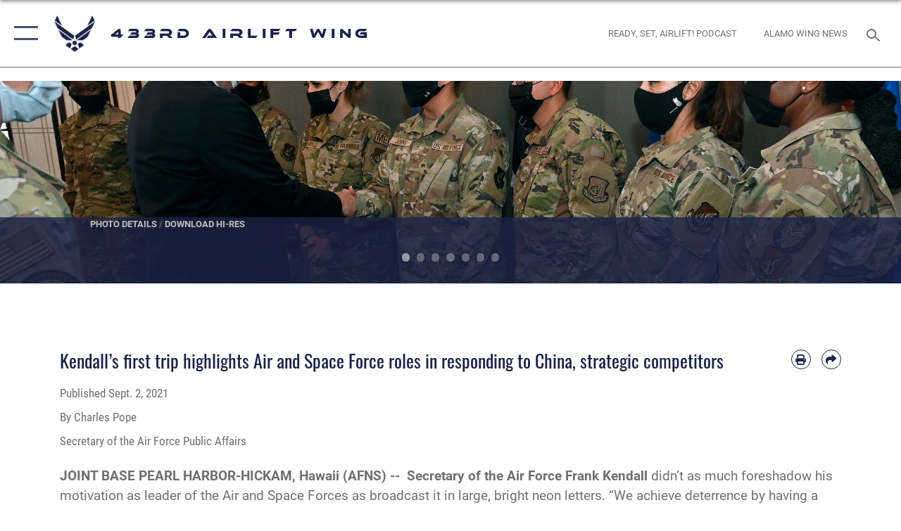

--- FILE ---
content_type: text/html; charset=utf-8
request_url: https://www.433aw.afrc.af.mil/News/Article-Display/Article/2763584/kendalls-first-trip-highlights-air-and-space-force-roles-in-responding-to-china/
body_size: 27685
content:
<!DOCTYPE html>
<html  lang="en-US">
<head id="Head"><meta content="text/html; charset=UTF-8" http-equiv="Content-Type" />
<meta name="REVISIT-AFTER" content="1 DAYS" />
<meta name="RATING" content="GENERAL" />
<meta name="RESOURCE-TYPE" content="DOCUMENT" />
<meta content="text/javascript" http-equiv="Content-Script-Type" />
<meta content="text/css" http-equiv="Content-Style-Type" />
<title>
	Kendall’s first trip highlights Air and Space Force roles in responding to China, strategic competitors > 433rd Airlift Wing > Article Display
</title><meta id="MetaDescription" name="description" content="The base, which is headquarters for U.S. Indo-Pacific Command and Pacific Air Forces, was the first stop on Kendall’s first official trip as Secretary. It was no random choice. Nor was it an accident that it came less than a month into his tenure., " /><meta id="MetaKeywords" name="keywords" content="433rd Airlift Wing, Alamo Wing, 433AW" /><meta id="MetaRobots" name="robots" content="INDEX, FOLLOW" /><link href="/Resources/Shared/stylesheets/dnndefault/7.0.0/default.css?cdv=2758" type="text/css" rel="stylesheet"/><link href="/DesktopModules/ArticleCSViewArticle/module.css?cdv=2758" type="text/css" rel="stylesheet"/><link href="/Desktopmodules/SharedLibrary/ValidatedPlugins/slick-carousel/slick/slick.css?cdv=2758" type="text/css" rel="stylesheet"/><link href="/Desktopmodules/SharedLibrary/Plugins/SocialIcons/css/fa-social-icons.css?cdv=2758" type="text/css" rel="stylesheet"/><link href="/Desktopmodules/SharedLibrary/Plugins/Skin/SkipNav/css/skipnav.css?cdv=2758" type="text/css" rel="stylesheet"/><link href="/Desktopmodules/SharedLibrary/Plugins/carouFredSel/base.css?cdv=2758" type="text/css" rel="stylesheet"/><link href="/Desktopmodules/SharedLibrary/Plugins/MediaElement4.2.9/mediaelementplayer.css?cdv=2758" type="text/css" rel="stylesheet"/><link href="/Desktopmodules/SharedLibrary/Plugins/ColorBox/colorbox.css?cdv=2758" type="text/css" rel="stylesheet"/><link href="/Desktopmodules/SharedLibrary/Plugins/slimbox/slimbox2.css?cdv=2758" type="text/css" rel="stylesheet"/><link href="/DesktopModules/SharedLibrary/Plugins/FancyBox/jquery.fancybox.min.css?cdv=2758" type="text/css" rel="stylesheet"/><link href="/desktopmodules/ArticleCS/styles/AirForce3/style.css?cdv=2758" type="text/css" rel="stylesheet"/><link href="/Desktopmodules/SharedLibrary/Plugins/bootstrap4/css/bootstrap.min.css?cdv=2758" type="text/css" rel="stylesheet"/><link href="/Desktopmodules/SharedLibrary/ValidatedPlugins/font-awesome6/css/all.min.css?cdv=2758" type="text/css" rel="stylesheet"/><link href="/Desktopmodules/SharedLibrary/ValidatedPlugins/font-awesome6/css/v4-shims.min.css?cdv=2758" type="text/css" rel="stylesheet"/><link href="/portals/_default/skins/AirForce3/Assets/css/theme.css?cdv=2758" type="text/css" rel="stylesheet"/><script src="/Resources/libraries/jQuery/03_07_01/jquery.js?cdv=2758" type="text/javascript"></script><script src="/Resources/libraries/jQuery-Migrate/03_04_01/jquery-migrate.js?cdv=2758" type="text/javascript"></script><script src="/Resources/libraries/jQuery-UI/01_13_03/jquery-ui.min.js?cdv=2758" type="text/javascript"></script><link rel='icon' href='/Portals/115/433AW_favicon.ico?ver=DoTcnfw83Xx6shFYa4fXVg%3d%3d' type='image/x-icon' /><meta name='host' content='DMA Public Web' /><meta name='contact' content='dma.WebSD@mail.mil' /><script  src="/Desktopmodules/SharedLibrary/Plugins/GoogleAnalytics/Universal-Federated-Analytics-8.7.js?agency=DOD&subagency=USAF&sitetopic=dma.web&dclink=true"  id="_fed_an_ua_tag" ></script><meta name='twitter:card' content='summary_large_image' /><meta name='twitter:title' content='Kendall&#8217;s&#32;first&#32;trip&#32;highlights&#32;Air&#32;and&#32;Space&#32;Force&#32;roles&#32;in&#32;respondin' /><meta name='twitter:description' content='The&#32;base,&#32;which&#32;is&#32;headquarters&#32;for&#32;U.S.&#32;Indo-Pacific&#32;Command&#32;and&#32;Pacific&#32;Air&#32;Forces,&#32;was&#32;the&#32;first&#32;stop&#32;on&#32;Kendall&#8217;s&#32;first&#32;official&#32;trip&#32;as&#32;Secretary.&#32;It&#32;was&#32;no&#32;random&#32;choice.&#32;Nor&#32;was&#32;it&#32;an&#32;accident' /><meta name='twitter:image' content='https://media.defense.gov/2021/Sep/01/2002846806/2000/2000/0/210817-F-AZ553-0558.JPG' /><meta name='twitter:site' content='@433AW' /><meta name='twitter:creator' content='@433AW' /><meta property='og:site_name' content='433rd&#32;Airlift&#32;Wing' /><meta property='og:type' content='article' /><meta property='og:title' content='Kendall&#8217;s&#32;first&#32;trip&#32;highlights&#32;Air&#32;and&#32;Space&#32;Force&#32;roles&#32;in&#32;responding&#32;to&#32;China,&#32;strategi' /><meta property='og:description' content='The&#32;base,&#32;which&#32;is&#32;headquarters&#32;for&#32;U.S.&#32;Indo-Pacific&#32;Command&#32;and&#32;Pacific&#32;Air&#32;Forces,&#32;was&#32;the&#32;first&#32;stop&#32;on&#32;Kendall&#8217;s&#32;first&#32;official&#32;trip&#32;as&#32;Secretary.&#32;It&#32;was&#32;no&#32;random&#32;choice.&#32;Nor&#32;was&#32;it&#32;an&#32;accident' /><meta property='og:image' content='https://media.defense.gov/2021/Sep/01/2002846806/2000/2000/0/210817-F-AZ553-0558.JPG' /><meta property='og:url' content='https://www.433aw.afrc.af.mil/News/Article-Display/Article/2763584/kendalls-first-trip-highlights-air-and-space-force-roles-in-responding-to-china/' /><meta name="viewport" content="width=device-width,initial-scale=1" /></head>
<body id="Body">

    <form method="post" action="/News/Article-Display/Article/2763584/kendalls-first-trip-highlights-air-and-space-force-roles-in-responding-to-china/" id="Form" enctype="multipart/form-data">
<div class="aspNetHidden">
<input type="hidden" name="__EVENTTARGET" id="__EVENTTARGET" value="" />
<input type="hidden" name="__EVENTARGUMENT" id="__EVENTARGUMENT" value="" />
<input type="hidden" name="__VIEWSTATE" id="__VIEWSTATE" value="cLYjdDYBz0nqmKby79dA4KkpqO2TjcIlQo4oh5ADNz/1JxAqsZVaiWjxiiJQFTH5TbZ314Kqt62uad4uooEcqm7dBdZFJvzlNJUGIGnbZ3dWgd1w2Xkj8asZADjCj3UH3O5ORcP3IRjkK+YJXG2raZds3JEM/B+PBgV5nATmS+uZEAia3uUQcCzaAfGvsWzhXeXh7RhuZf/4lztEebV4tjltfiRV0FA5hyE4OpqweG9H3TRb4aSchE4XOmCmuPKfGGC1sgwiOUAiBPdmxlIX7FFI/APgiTabFGbS1pHoMlFKtImSTjlcm3QFTK2cqUI3hBNNKDwaIt+Qc9U1QzafO6r9Cv3YLXOiD0J98LnM2oZ0A3i+53db5ClKedihstDEf9PvYOyKC2wVMevifrLwmjaF/R6V3LGafXx1T5w8oauTK32SoTjupXmFZOTSQNXIgFFatmmjsFAX8J70NzzswPdR3CiyQuQl5Tfd/OVoglRlK4Wy6cbtrfKkjFq4GZQILaEIRqn7qrpvj1d3t2H1XoC50DdvHhFffpbBQ3FXRP9bvtAlbcwdYuUPcI9txPw+1XFaEhJBqJWPDatC9oRucypQeqqRtUvQgI6AV/ZFZUQqNSaA58IFsH/0Su/BRSUt0IHBS+SELIoN3qCdrhB+rQzuLUKEfiIdIW4dIKA5giI9OMJI+o29nQu+B+MzZQ6m1SJp3Wup/iVU2hSpo/1ajiryWuR1k+Zm9bGKrIOGwr3or7aJ4Pg/xpBVZ7H2dB3IdnQF6y/C4BbT59mE8RT7daTCVmSNLyx1Facx9UV5GJc//yqGg1aMXn9S/DETggJQ4QaRY8SabyYGdt55knMoKJ8rY8Vz8vqJG6rgzKvNfAkFMtowUSx86m+w46t4UB6k9TUyn6mKq/[base64]/ySx8U94sGI5uOa5saLB2avujXcBaMGZBAX5jPTRbNOyPGGzWGv6oyaeti4qMVVfXiQOKrWsqM5+ZogE53ryNrNlXC2lMfpnvy7YeS4fnlWWrwPubgksCenkQxgujhEx868mHCEdB/zZeJ7zlC8d8x1A6gl3CB86JxzWa96ztQK4btG5z+0hW0QOtyYFldmK1SZ8W5hYYv3Y6Ljhs8B4iqFXKOVzZXpdv3PIkTcgSTI3jGuGxidNqJksem/8ISZQo0aBPouecVM36hlBuEZKe5YLGQAr+LelrAFTcisTPk/QOc2F9PvA/vr1iv2SSfqP9aWYJRnSZYmDgiuwIvIgD/YufVafE1iJi2WUOPDXyS9jrpV33vgGPO8HN4cRiwV/[base64]/VKH7wHiyma0kDTB1ErQzniqXXfMVLdqU2+5SpdwK5z3zqfSJ0iDxnS+m9+Ef/toUTx4SBqoo4kSKhpojSal1EqLnPmIsTmskwPjPKcNFB3Am9fzTAd3JQofLkdIAlf3B+ac+cyAY1uzZ4jjINZjyxt0JrHDOfa0ST1X/+reg7iD2sh3FPYQzPeMyCVsTsyrS2y9eE2xw/3jFe48VX+kItEdSccFIQRTE/Wq8I2Xj8pk3UB3q2OnkMnU2SSNlzZGuP6nHZotkr3rh2ioS0MhIoZFsWMI76yd99gwDtdOjcvPtRAP8Jk+r8+/ZL+DO5h7W9kyFRTzxmTLoJZ4yU3gPOWmQTGwr0BOOA+5F04MhV6ms634IEzO+sNXIXHN3H2RYhNrh+1uFZHwiByAgJqFOm+DLZECOpgvSyPCjXWpZqOpd5t5L0l0SvJieYVaPFKfXWN2pcAh2gAM4jULKCZW9/7S7nSurjn9mAXcbmw7Ivt2ZF3LCEJ+PE2AiaPODPTz2I+VUdrd+k2hvS2jCI/ceGyEKGerXKb2wvbQAe8Aql47UmUaovg8RnHnJxWysuThq/SYOYaFF3qvSXwNlZ+8m4k+g1A//Ir0niE596o+a0QhscBj4ygzpNHNuPJYxyI20ga97IIgCk4HtwdBgPrz0FS0fUFy+uV/x2+ff0USSlL0+KmSc4E76YWXrqcT75GKAhtUDM+GOykoew9u7yITjeZA3YFlKgorgskngIg2sRpYamJw2W+8WWBy0BPLhkeVdtRONjbvx2k0tKBJCTr/6SthzI6YZ/w1fGWRA/QXnn/b8c3VdyLNirzYeMmXd2naH8P5efrtOaslrKIpStkM69LslesMYsemZiOV3yYmuwMjouwQ+E2uxPJDo5h/r1Qiyu8tuGOMvo3GppVHgOB+LamC7GH3EGvAUglXAcyq5HyMeOAztH7OfBX551qIohb/cXnLXcdNLheBSXklE1VzEUSRzugBzZn3sKVgkPvaG1D0YH140nzq2jR/4PEd/dCde/v1Bbkvv9NkQnKMkfS8MuZuvOYY/qA3hg6CKXFLT/otkJysoTiYRJq8rwVW5Wsyg+TWQ17oleh2mIkNWfOQr84L0ATHS89efvDh9AjC/lJCZpD4KXT9U9UqN5tT016h6tpri2xt8a6mZIOeRe2GmWEwt3jbWJUM6QWUZYflPZ/1HUhXPCgM2YRS01eAPmHjaT9GXa9OVCRc1zUvIcZbQ+qCsDkSM4zenHOyr0cHpSBaWl3HB6ix9+Q++snVggrmoBzJDyj6Fmc4tHHuYxkC43UqlhGdTUmYxIKFMTOvcYlKqD62mfc1rOBqQ0/JrjBaJ/wPNfhC70Rb6lnAVaz7iQbIVyJmExMNYt3D5Cue3Q+mYEviNHCP8+fCrBo9Gl83e7NfPboetf4XlJccstAohFn/[base64]/QXXr5fErlb6TxjipF657JloDT/K9sMxndD1shtLRKXpj80GM4aABY0lFhm8T6FG+BOx2tAEQP4LvgsL8AoZh5teZ/0l0KV1jrf243UvdIqolhLKdb74X52dH+kH2ttYlSJ7cjW+Uvw0Z7Kpbqx0eHki5lev/nq9ULs0oxMxRmbkwV26OonRIY2doXGyMXRZ5xT+LNfNKecS9QuOD/Xj8MN1c4BiFGkX6IISR6pkKczT9U4HxPZX5gbNvhl/7XW58QEg1KNVOV3ySLrSDr7m9yS2WvxFZVJhE48NBaOSAqLITWI5KRCENI+kOhChV9GgWwoaqZUQOm+/B1npkwG0Xj3wLoyG6HFzoKDuf8/GscydWQOtHVuL80r1v1S6dKk23OSuF3t/[base64]/SeXpxE54fXdvhfh+bibWP2SVoJ75Z918qZOFJ4chgNgUcFItgtKOOvEMiH/oAWuNcDs3riYEgHU2sRjCZHBTfYZOcxg1kPwTp/MY1Kbm0ht8+QIDXm3iUN2EXFPtN06wlIidTwSo0IgjSTbkrYv1tWjMcYWCv0BnGSJ4eSuSEJS7FI1eRS9/8okh159e5Ycsbr/ikWUHcqeu7LpmrU6GPZyIYTuIPfzCSXLzVIrjkeqlufHWHvmGPPcdpzsT5RQdUJ9c/[base64]/AL97wGs7+EBeVozyj8S3lGbHurYraBI6yIguVCMoZUUIBQGq3vE8BNNObZQLFpZa4cRzVQk47f0vNMz1YKEO57h9RiOMP3n5QVfywnsQ9AtEwivn/m9XIl3c2q3EVCUlJCtUigaxC/vCFwCPYyHYmrTlwsMZug/TFLdg28Uoh2ciq/ThVPOXr3wNhlEoA+AK8oOKM/Z6Y+pALWL+lv0+m0R47w6Z57ZFpvNYbQwfEp9lUcDDpOQIH8SiTmV2O6w4twGGmGv9uUVbIikZYghlDbuU2trMs6JXeu9awoWQo78A36qD7fWECjAD8lNCHbWX4Hmodb88da6p6Zj9rP0o3g5UesHlc15KJydJcN/IJlqH9rBwKX8MYnGmhs+DFJd3Xvki2ZjVFY6UiEmKN66myexkzhi6AbiY3Er6ZSHdQju7MRngUjP3vFjonEaW5jr+HuKEIh6Rm2/lnX95COjEcND5imnIQwBPzoQWX01vja+3m6wPxOeLueO2DVEbJA4oNFVQDQYUewyU3YR3aB7lyFZzWGOJxcwH3bpx1cM4zS7oRkz84Tvz1Gnpw0aTi5TAi/otdhoIHXFhq7zIfpLpiG0QAoDiUXHsejgNNjIRrK5vrRCyRDOsIEX/uv5qD0uD7VukM0sxayxf0v/ixt1gs3XpTJauIc47rz7SuXCWztx/JAzttUiCucHAX9dpb7NjuBKj/N/xyUezEtwxyatoGmjzxY9X+jCg27t8y+DYWCf/zhz6CndmYsmJ2a8N3Jba7fCYwnfRqaBpYdELOBJeW4dWoPO+9PkUMYWfpc9n89KLo3MuzG4yaZeUHuSzSkOIcd2b/hcZl4XYbqF1miMPDM2tlFnRkC9MrO1tux73ltVhD8pVxb6HJzGtUGPoPfqT6vzCC9i2vJrwl7FyLnpdXXoD+bycn9F3U8DiXjPDWkT6Ro/0Cg3a7ia6XZT/NP0sOlZbV5CafxplzZe/cIVWh59IUvGWgfnRJ1iR5HCnjUxSIW/oZMeMj2ea9ETU5Tf5dSgQWhyvOISIdZJ41SNTZ0ZRZHjGwe7tC5twtHDbcw1p1Sw9qkPx/Rdry/P54EIG9f6PBf07pCIpOpaDdJUsj7sLk/stmm0MFAKyEpDKRwQ760FsIXW8GPFvYzNGgXOkc4pfIo7pSBGPNFprebBK5xJVsM8io/yNBohfVD1b3U9sx4jubi4tMmdf4czYO5amQebK9L5omEAcQapwbmxkW+Q1Dn9DgWSb8InLBX9Bv3VTswXbM7MjLXRlgJn+UTtCbRNcYDUaeyWJH6n8DPSbN4cdYMll9UbnneagdnfWsYCdFgF528lGjb0Gu+TMc0IhlTSL/WmEGmg==" />
</div>

<script type="text/javascript">
//<![CDATA[
var theForm = document.forms['Form'];
if (!theForm) {
    theForm = document.Form;
}
function __doPostBack(eventTarget, eventArgument) {
    if (!theForm.onsubmit || (theForm.onsubmit() != false)) {
        theForm.__EVENTTARGET.value = eventTarget;
        theForm.__EVENTARGUMENT.value = eventArgument;
        theForm.submit();
    }
}
//]]>
</script>


<script src="/WebResource.axd?d=pynGkmcFUV2XJQRRndJGZjIM9Yjewq1-mws8Ro32keP8X8QjNrsd-BZU8GU1&amp;t=638901627720898773" type="text/javascript"></script>


<script src="/ScriptResource.axd?d=NJmAwtEo3Io1vb4WK6GRfLaB9HzJ78wO-BXW2z5SADyChLbcFRJIrjg4UGqAmOAcAQEMwPq2Q1DtzY0Aley45CRrSrD9ru7og3vimHBwMpdXoL-I7TRYXlfk3ueSFfDnfWckFQ2&amp;t=32e5dfca" type="text/javascript"></script>
<script src="/ScriptResource.axd?d=dwY9oWetJoKon4WKK8drPsOmDM7FQIzjJ7t_FTF3NlYWC4aOoW9LI8187a1lGlD3BtlPZewts3yoYk2hA7zAfU4s65dhTvXAC813Y8kBRmRkvC55RC1URouDa2uR_m3HGNPNmkEfZcbltnYq0&amp;t=32e5dfca" type="text/javascript"></script>
<div class="aspNetHidden">

	<input type="hidden" name="__VIEWSTATEGENERATOR" id="__VIEWSTATEGENERATOR" value="CA0B0334" />
	<input type="hidden" name="__VIEWSTATEENCRYPTED" id="__VIEWSTATEENCRYPTED" value="" />
	<input type="hidden" name="__EVENTVALIDATION" id="__EVENTVALIDATION" value="MwajFpuRrgE9mgbHOgcVa+uemD8j3QWiAJaNlm5H1THKBs4G198MK7DBH3tnKJBwvR25cmmSin/jiC2PGDfYAupuF7YcmTJf5fnQO/Yie2YSeZWR" />
</div><script src="/Desktopmodules/SharedLibrary/Plugins/MediaElement4.2.9/mediaelement-and-player.js?cdv=2758" type="text/javascript"></script><script src="/Desktopmodules/SharedLibrary/ValidatedPlugins/slick-carousel/slick/slick.min.js?cdv=2758" type="text/javascript"></script><script src="/js/dnn.js?cdv=2758" type="text/javascript"></script><script src="/js/dnn.modalpopup.js?cdv=2758" type="text/javascript"></script><script src="/js/dnncore.js?cdv=2758" type="text/javascript"></script><script src="/Desktopmodules/SharedLibrary/Plugins/Mobile-Detect/mobile-detect.min.js?cdv=2758" type="text/javascript"></script><script src="/DesktopModules/ArticleCS/Resources/ArticleCS/js/ArticleCS.js?cdv=2758" type="text/javascript"></script><script src="/Desktopmodules/SharedLibrary/Plugins/carouFredSel/jquery.carouFredSel-6.2.1.js?cdv=2758" type="text/javascript"></script><script src="/Desktopmodules/SharedLibrary/Plugins/DVIDSAnalytics/DVIDSVideoAnalytics.min.js?cdv=2758" type="text/javascript"></script><script src="/Desktopmodules/SharedLibrary/Plugins/DVIDSAnalytics/analyticsParamsForDVIDSAnalyticsAPI.js?cdv=2758" type="text/javascript"></script><script src="/Desktopmodules/SharedLibrary/Plugins/TouchSwipe/jquery.touchSwipe.min.js?cdv=2758" type="text/javascript"></script><script src="/Desktopmodules/SharedLibrary/Plugins/ColorBox/jquery.colorbox.js?cdv=2758" type="text/javascript"></script><script src="/Desktopmodules/SharedLibrary/Plugins/slimbox/slimbox2.js?cdv=2758" type="text/javascript"></script><script src="/Desktopmodules/SharedLibrary/Plugins/BodyScrollLock/bodyScrollLock.js?cdv=2758" type="text/javascript"></script><script src="/DesktopModules/SharedLibrary/Plugins/FancyBox/jquery.fancybox.min.js?cdv=2758" type="text/javascript"></script><script src="/Desktopmodules/SharedLibrary/ValidatedPlugins/vue/vue.min.js?cdv=2758" type="text/javascript"></script><script src="/Desktopmodules/SharedLibrary/ValidatedPlugins/flexslider/jquery.flexslider.js?cdv=2758" type="text/javascript"></script><script src="/js/dnn.servicesframework.js?cdv=2758" type="text/javascript"></script><script src="/Desktopmodules/SharedLibrary/Plugins/Skin/js/common.js?cdv=2758" type="text/javascript"></script>
<script type="text/javascript">
//<![CDATA[
Sys.WebForms.PageRequestManager._initialize('ScriptManager', 'Form', ['tdnn$ctr17432$ViewArticle$UpdatePanel1','dnn_ctr17432_ViewArticle_UpdatePanel1'], [], [], 90, '');
//]]>
</script>

        
        
        

<script type="text/javascript">
$('#personaBar-iframe').load(function() {$('#personaBar-iframe').contents().find("head").append($("<style type='text/css'>.personabar .personabarLogo {}</style>")); });
</script>

<script type="text/javascript">

jQuery(document).ready(function() {
initializeSkin();
});

</script>

<script type="text/javascript">
var skinvars = {"SiteName":"433rd Airlift Wing","SiteShortName":"433rd Airlift Wing","SiteSubTitle":"","aid":"433AW","IsSecureConnection":true,"IsBackEnd":false,"DisableShrink":false,"IsAuthenticated":false,"SearchDomain":"search.usa.gov","SiteUrl":"https://www.433aw.afrc.af.mil/","LastLogin":null,"IsLastLoginFail":false,"IncludePiwik":false,"PiwikSiteID":-1,"SocialLinks":{"Facebook":{"Url":"https://www.facebook.com/433rdAirliftWing","Window":"_blank","Relationship":"noopener"},"Twitter":{"Url":"http://twitter.com/AFRC_433","Window":"_blank","Relationship":"noopener"},"YouTube":{"Url":"http://www.youtube.com/afbluetube","Window":"_blank","Relationship":"noopener"},"Flickr":{"Url":"http://www.flickr.com/usairforce","Window":"_blank","Relationship":"noopener"},"Pintrest":{"Url":"https://www.pinterest.com/usairforce","Window":"_blank","Relationship":"noopener"},"Instagram":{"Url":"http://instagram.com/officialusairforce","Window":"_blank","Relationship":"noopener"},"Blog":{"Url":"http://airforcelive.dodlive.mil","Window":"_blank","Relationship":"noopener"},"RSS":{"Url":"/RSS.aspx","Window":"_blank","Relationship":"noopener"},"Podcast":{"Url":"","Window":"","Relationship":null},"Email":{"Url":"","Window":"","Relationship":null},"LinkedIn":{"Url":"","Window":"","Relationship":null},"Snapchat":{"Url":"","Window":"","Relationship":null}},"SiteLinks":null,"LogoffTimeout":3300000,"SiteAltLogoText":""};
</script>
<script type="application/ld+json">{"@context":"http://schema.org","@type":"Organization","logo":null,"name":"433rd Airlift Wing","url":"https://www.433aw.afrc.af.mil/","sameAs":["https://www.facebook.com/433rdAirliftWing","http://twitter.com/AFRC_433","http://instagram.com/officialusairforce","https://www.pinterest.com/usairforce","http://www.youtube.com/afbluetube"]}</script>

<div id="app" class="layout-main no-banner ">
    

<div id="skip-link-holder"><a id="skip-link" aria-label="Press enter to skip to main content" href="#skip-target">Skip to main content (Press Enter).</a></div>

<header id="header-main">
    <div id="header-main-inner">
        <nav id="nav-main" aria-label="Main navigation">
            <div type="button" class="nav-main-toggle" role="button" aria-label="Show or Hide Navigation"> 
		        <span class="nav-main-toggle-label">
				    <span class="nav-main-toggle-item nav-main-toggle-item-top">
					    <span class="nav-main-toggle-item-inner nav-main-toggle-item-inner-top"></span>
				    </span>
				    <span class="nav-main-toggle-item nav-main-toggle-item-bottom">
					    <span class="nav-main-toggle-item-inner nav-main-toggle-item-inner-bottom"></span>
				    </span>
			    </span>
		    </div>
            
            <div id="nav-main-inner">
                <div id="nav-main-header">
                    <div type="button" class="nav-main-toggle" role="button" aria-label="Show or Hide Navigation"> 
		                <span class="nav-main-toggle-label">
				            <span class="nav-main-toggle-item nav-main-toggle-item-top">
					            <span class="nav-main-toggle-item-inner nav-main-toggle-item-inner-top"></span>
				            </span>
				            <span class="nav-main-toggle-item nav-main-toggle-item-bottom">
					            <span class="nav-main-toggle-item-inner nav-main-toggle-item-inner-bottom"></span>
				            </span>
			            </span>
		            </div>
                    <svg class="svg-logo" width="80" height="70" xmlns="http://www.w3.org/2000/svg" viewBox="0 0 80 70">
                        <g>
                            <title>U.S. Air Force Logo</title>
                            <g transform="matrix(0.30864200474303516,0,0,0.30864200474303516,96.66049876374962,86.23049787780087) ">
                                <polygon points="-216.59274005889893,-115.45912504196167 -239.41073322296143,-98.88313627243042 -211.62673664093018,-78.69417142868042 -202.91378498077393,-105.51613187789917 " class="fill"/>
                                <polygon points="-207.52175617218018,-75.70814847946167 -184.70473957061768,-59.13417387008667 -161.90072345733643,-75.70814847946167 -184.70473957061768,-92.29115629196167 " class="fill"/>
                                <polygon points="-195.99575519561768,-126.93117094039917 -279.6467409133911,-187.7141375541687 -260.1197633743286,-147.0781512260437 -232.37673664093018,-126.93117094039917 " class="fill"/>
                                <polygon points="-187.24075031280518,-153.7301287651062 -304.11372089385986,-238.64913511276245 -284.5887575149536,-198.0051531791687 -194.19973468780518,-132.33217191696167 " class="fill"/>
                                <polygon points="-287.54475116729736,-271.9891619682312 -301.3247194290161,-243.31515073776245 -258.9787721633911,-212.55013608932495 " class="fill"/>
                                <polygon points="-166.50472736358643,-105.51613187789917 -157.78475666046143,-78.69417142868042 -130.01070880889893,-98.88313627243042 -152.83077716827393,-115.45912504196167 " class="fill"/>
                                <polygon points="-137.04073810577393,-126.93117094039917 -109.2976884841919,-147.0781512260437 -89.7787675857544,-187.7141375541687 -173.42074298858643,-126.93117094039917 " class="fill"/>
                                <polygon points="-182.17178058624268,-153.7301287651062 -175.22274494171143,-132.33217191696167 -84.8327226638794,-198.0051531791687 -65.3028154373169,-238.64913511276245 " class="fill"/>
                                <polygon points="-81.8727617263794,-271.9891619682312 -110.4467363357544,-212.55013608932495 -68.0937089920044,-243.31515073776245 " class="fill"/>
                                <path d="m-197.38074,-111.46014c0,-6.997 5.676,-12.677 12.682,-12.677c6.99,0 12.677,5.68 12.677,12.677c0,7.005 -5.687,12.68 -12.677,12.68c-7.006,-0.001 -12.682,-5.675 -12.682,-12.68z" class="fill"/>
                            </g>
                        </g>
                    </svg>
                </div>
                <div id="nav-main-search">
                    <div id="dnn_Header_MobileSearch" class="search-input-wrap">
	
                        <input id="search-input" aria-label="Search" type="search" autocomplete="off" name="header-search" placeholder="SEARCH" value="">
                    
</div>
                </div>
                <div id="nav-main-menu">
                    <ul id="nav-main-menu-top-ul">
	
    <li class="">
    
        <a href="https://www.433aw.afrc.af.mil/" target="" >Home</a>
    
    </li>

    <li class="parent ">
    
        <a href="https://www.433aw.afrc.af.mil/News/" target="" aria-expanded="false">News</a>
    
        <ul>
        
    <li class="">
    
        <a href="https://www.433aw.afrc.af.mil/News/Ready-Set-Airlift-Podcast/" target="" >Ready, Set, Airlift! Podcast</a>
    
    </li>

    <li class="">
    
        <a href="https://www.433aw.afrc.af.mil/News/Photos/" target="" >Photos</a>
    
    </li>

    <li class="">
    
        <a href="https://www.433aw.afrc.af.mil/News/Videos/" target="" >Videos</a>
    
    </li>

    <li class="">
    
        <a href="https://www.433aw.afrc.af.mil/News/Artwork-Graphics/" target="" >Artwork/Graphics</a>
    
    </li>

        </ul>
    
    </li>

    <li class="parent ">
    
        <a href="javascript:void(0)" aria-expanded="false">About Us</a>
    
        <ul>
        
    <li class="">
    
        <a href="https://www.433aw.afrc.af.mil/About-Us/Biographies/" target="" >Biographies</a>
    
    </li>

    <li class="">
    
        <a href="https://www.433aw.afrc.af.mil/About-Us/Fact-Sheets/" target="" >Fact Sheets</a>
    
    </li>

    <li class="">
    
        <a href="https://www.433aw.afrc.af.mil/About-Us/History/" target="" >History</a>
    
    </li>

    <li class="">
    
        <a href="https://www.433aw.afrc.af.mil/About-Us/Starbase-Kelly/" target="" >Starbase Kelly</a>
    
    </li>

    <li class="">
    
        <a href="https://www.433aw.afrc.af.mil/About-Us/Newcomers-Info/" target="" >Newcomers Info</a>
    
    </li>

    <li class="">
    
        <a href="https://www.433aw.afrc.af.mil/About-Us/Honorary-Commanders-Program/" target="" >Honorary Commanders Program</a>
    
    </li>

    <li class="">
    
        <a href="https://www.433aw.afrc.af.mil/About-Us/Community-Action-Team/" target="" >Community Action Team</a>
    
    </li>

    <li class="">
    
        <a href="https://www.433aw.afrc.af.mil/About-Us/Yellow-Ribbon-Program/" target="" >Yellow Ribbon Program</a>
    
    </li>

    <li class="">
    
        <a href="https://www.433aw.afrc.af.mil/About-Us/Editorial-Policy-and-Submission/" target="" >Editorial Policy and Submission</a>
    
    </li>

        </ul>
    
    </li>

    <li class="parent ">
    
        <a href="https://www.433aw.afrc.af.mil/Units/" target="" aria-expanded="false">Units</a>
    
        <ul>
        
    <li class="">
    
        <a href="https://www.433aw.afrc.af.mil/Units/433rd-Airlift-Wing-Units/" target="" >433rd Airlift Wing Units</a>
    
    </li>

    <li class="">
    
        <a href="https://www.433aw.afrc.af.mil/Units/Operations-Group/" target="" >Operations Group</a>
    
    </li>

    <li class="">
    
        <a href="https://www.433aw.afrc.af.mil/Units/Maintenance-Group/" target="" >Maintenance Group</a>
    
    </li>

    <li class="">
    
        <a href="https://www.433aw.afrc.af.mil/Units/Mission-Support-Group/" target="" >Mission Support Group</a>
    
    </li>

    <li class="">
    
        <a href="https://www.433aw.afrc.af.mil/Units/Medical-Group/" target="" >Medical Group</a>
    
    </li>

    <li class="">
    
        <a href="https://www.433aw.afrc.af.mil/Units/Public-Affairs/" target="" >Public Affairs</a>
    
    </li>

        </ul>
    
    </li>

    <li class="parent ">
    
        <a href="https://www.433aw.afrc.af.mil/Contact-Us/" target="" aria-expanded="false">Contact Us</a>
    
        <ul>
        
    <li class="">
    
        <a href="https://www.433aw.afrc.af.mil/Contact-Us/Requests/" target="" >Requests</a>
    
    </li>

    <li class="">
    
        <a href="https://www.433aw.afrc.af.mil/Contact-Us/Questions/" target="" >Questions</a>
    
    </li>

    <li class="">
    
        <a href="https://www.433aw.afrc.af.mil/Contact-Us/FOIA/" target="" >FOIA</a>
    
    </li>

        </ul>
    
    </li>

    <li class="">
    
        <a href="https://www.afrc.af.mil/" target="_blank" rel="noopener noreferrer" >Air Force Reserve Command</a>
    
    </li>

    <li class="">
    
        <a href="https://www.4af.afrc.af.mil/" target="_blank" rel="noopener noreferrer" >4th Air Force</a>
    
    </li>

    <li class="">
    
        <a href="https://www.airforce.com/" target="_blank" rel="noopener noreferrer" >Careers</a>
    
    </li>

</ul>


                </div>
                <div id="nav-main-footer">
                    <ul class=""><li class=""><a href="https://www.facebook.com/people/433rd-Airlift-Wing/61576545146727/" target="_blank" rel="noopener noreferrer" aria-label="Facebook icon opens in a new window" title="Facebook icon"><span class="social-icon fab fa-facebook-square social-link-577"></span></a></li><li class=""><a href="https://twitter.com/433AW" target="_blank" rel="noopener noreferrer" aria-label="X (formerly X) icon opens in a new window" title="X (formerly X) icon"><span class="social-icon fa-brands fa-x-twitter social-link-697"></span></a></li><li class=""><a href="https://www.instagram.com/433rd_airlift_wing/" target="_blank" rel="noopener noreferrer" aria-label="Instagram icon opens in a new window" title="Instagram icon"><span class="social-icon fab fa-brands fa-instagram social-link-4205"></span></a></li><li class=""><a href="https://www.youtube.com/channel/UCAWDdccrfJjwoIZyqmr2JuA" target="_blank" rel="noopener noreferrer" aria-label="YouTube icon opens in a new window" title="YouTube icon"><span class="social-icon fab fa-brands fa-youtube social-link-4206"></span></a></li></ul>
                </div>
            </div>
            <div id="nav-main-open-overlay"></div>
        </nav>

        <div id="logo-main">
            <a href="https://www.433aw.afrc.af.mil/">
             
                <img src="/Portals/_default/Skins/AirForce3/Assets/images/af-logo-seal.png" alt="U.S. Air Force Logo" title="U.S. Air Force"/>
                
                <span class="site-title">433rd Airlift Wing</span>
                
            </a>
        </div>

        <nav id="nav-secondary" aria-label="Search navigation">
            <div id="nav-secondary-inner">
                <ul class=""><li class=""><a href="/News/Ready-Set-Airlift-Podcast/mod/62890/details/592/"><span class="text text-link-4452">Ready, Set, Airlift! Podcast</span></a></li><li class=""><a href="/News"><span class="text text-link-3962">Alamo Wing News</span></a></li></ul>
                <div id="dnn_Header_DesktopSearch">
	
                    <input type="checkbox" class="hidden-input" id="header-main-search-state" aria-label="Search" tabindex="-1" aria-hidden="true">
                    <div id="main-search-open-overlay"></div>
                    <div id="header-main-search">
                      <div class="search-input-wrap">
                        <input id="header-main-search-input" aria-label="Search" class="global-search" minlength="1" tabindex="-1" type="search" autocomplete="off" placeholder="Search topics, names, categories..." value="">
                        <label class="header-main-search-toggle-label" for="header-main-search-state" tabindex="0" aria-label="Search toggle"></label>
                      </div>
                    </div>
                
</div>
            </div>
        </nav>
    </div>

</header>
<div id="header-main-spacer"></div>

<p><a name="skip-target"></a></p>
    <!--/* //NOSONAR */--><div id="dnn_HeaderPaneTop" class="DNNEmptyPane"></div>
<div id="dnn_HeaderPaneMid"><div class="DnnModule DnnModule-ArticleCSViewArticle DnnModule-17432"><a name="17432"></a>

<div class="theme-container default-container">
    <div id="dnn_ctr17432_ContentPane"><!-- Start_Module_17432 --><div id="dnn_ctr17432_ModuleContent" class="DNNModuleContent ModArticleCSViewArticleC">
	<div id="dnn_ctr17432_ViewArticle_UpdatePanel1" class="article-view">
		
        

<!--iswiptemplate:not-->


<div class="row no-gutters">
    <div class=" col-sm-12 touch-col-12">
        

<div id="gallery-carousel-outer" class="focal-point-wrap media-inline loading">
    <ul class="slides">
        


        <li class="slide">
            <figure class="h-blur-reveal feature article-detail-gallery">
                <picture class="fixed-aspect">
                    <img 
                         class="poster"
                         src="https://media.defense.gov/2021/Sep/01/2002846806/2000/2000/0/210817-F-AZ553-0558.JPG"
                         alt="Secretary of the Air Force Frank Kendall hands out coins to Airmen after having a meeting with them at Joint Base Pearl Harbor-Hickam, Hawaii, Aug. 17, 2021. Kendall visited the base to meet Airmen and Guardians and emphasized his top priorities. (U.S. Air Force photo by Wayne Clark)" />

                    

                    
                </picture>
                <a data-width="1200"
                   data-height="745"
                   href="https://media.defense.gov/2021/Sep/01/2002846806/1200/1200/0/210817-F-AZ553-0558.JPG"
                   data-fancybox
                   data-imagecount="1"
                   class="fancybox-item">

                    
                    <figcaption class="wip-fb-caption">
                        
                        
                        <h1>210817-F-AZ553-0558</h1>
                        
                        
                        <p>Secretary of the Air Force Frank Kendall hands out coins to Airmen after having a meeting with them at Joint Base Pearl Harbor-Hickam, Hawaii, Aug. 17, 2021. Kendall visited the base to meet Airmen and Guardians and emphasized his top priorities. (U.S. Air Force photo by Wayne Clark)</p>
                        
                    </figcaption>
                    
                </a>
                
                <div class="actions">
                    <div class="container">
                        <a href="https://www.433aw.afrc.af.mil/News/Photos/igphoto/2002846806/" title="210817-F-AZ553-0558" target="_blank" rel="noopener" class="action-frame article-link detail-url">
                            <span>Photo Details</span>
                        </a> /
                        <a href="https://media.defense.gov/2021/Sep/01/2002846806/-1/-1/0/210817-F-AZ553-0558.JPG" title="210817-F-AZ553-0558" target="_blank" rel="noopener" class="action-frame article-link download-url">
                            <span>Download Hi-Res</span>
                        </a>
                    </div>
                </div>
                
                
                
            </figure>
        </li>
        


        <li class="slide">
            <figure class="h-blur-reveal feature article-detail-gallery">
                <picture class="fixed-aspect">
                    <img 
                         class="poster"
                         src="https://media.defense.gov/2021/Sep/01/2002846807/2000/2000/0/210817-F-AZ553-0117.JPG"
                         alt="Secretary of the Air Force Frank Kendall shares his vision with Airmen during a town hall at Joint Base Pearl Harbor-Hickam, Hawaii, Aug. 17, 2021. Kendall visited the base to meet Airmen and Guardians and discuss activities aimed at enhancing interoperability with allies and partners to ensure peace and stability throughout the Indo-Pacific. (U.S. Air Force photo by Wayne Clark)" />

                    

                    
                </picture>
                <a data-width="1200"
                   data-height="810"
                   href="https://media.defense.gov/2021/Sep/01/2002846807/1200/1200/0/210817-F-AZ553-0117.JPG"
                   data-fancybox
                   data-imagecount="1"
                   class="fancybox-item">

                    
                    <figcaption class="wip-fb-caption">
                        
                        
                        <h1>210817-F-AZ553-0117</h1>
                        
                        
                        <p>Secretary of the Air Force Frank Kendall shares his vision with Airmen during a town hall at Joint Base Pearl Harbor-Hickam, Hawaii, Aug. 17, 2021. Kendall visited the base to meet Airmen and Guardians and discuss activities aimed at enhancing interoperability with allies and partners to ensure peace and stability throughout the Indo-Pacific. (U.S. Air Force photo by Wayne Clark)</p>
                        
                    </figcaption>
                    
                </a>
                
                <div class="actions">
                    <div class="container">
                        <a href="https://www.433aw.afrc.af.mil/News/Photos/igphoto/2002846807/" title="210817-F-AZ553-0117" target="_blank" rel="noopener" class="action-frame article-link detail-url">
                            <span>Photo Details</span>
                        </a> /
                        <a href="https://media.defense.gov/2021/Sep/01/2002846807/-1/-1/0/210817-F-AZ553-0117.JPG" title="210817-F-AZ553-0117" target="_blank" rel="noopener" class="action-frame article-link download-url">
                            <span>Download Hi-Res</span>
                        </a>
                    </div>
                </div>
                
                
                
            </figure>
        </li>
        


        <li class="slide">
            <figure class="h-blur-reveal feature article-detail-gallery">
                <picture class="fixed-aspect">
                    <img 
                         class="poster"
                         src="https://media.defense.gov/2021/Sep/01/2002846808/2000/2000/0/210816-F-AZ553-0070.JPG"
                         alt="Secretary of the Air Force Frank Kendall is briefed by Col. Corey Simmons, 60th Air Mobility commander on the Travis Air Force Base mission at Travis AFB, Calif., Aug. 16, 2021. Kendall made a stop at Travis AFB and was greeted by wing leadership. (U.S. Air Force photo by Wayne Clark)" />

                    

                    
                </picture>
                <a data-width="1200"
                   data-height="814"
                   href="https://media.defense.gov/2021/Sep/01/2002846808/1200/1200/0/210816-F-AZ553-0070.JPG"
                   data-fancybox
                   data-imagecount="1"
                   class="fancybox-item">

                    
                    <figcaption class="wip-fb-caption">
                        
                        
                        <h1>210816-F-AZ553-0070</h1>
                        
                        
                        <p>Secretary of the Air Force Frank Kendall is briefed by Col. Corey Simmons, 60th Air Mobility commander on the Travis Air Force Base mission at Travis AFB, Calif., Aug. 16, 2021. Kendall made a stop at Travis AFB and was greeted by wing leadership. (U.S. Air Force photo by Wayne Clark)</p>
                        
                    </figcaption>
                    
                </a>
                
                <div class="actions">
                    <div class="container">
                        <a href="https://www.433aw.afrc.af.mil/News/Photos/igphoto/2002846808/" title="210816-F-AZ553-0070" target="_blank" rel="noopener" class="action-frame article-link detail-url">
                            <span>Photo Details</span>
                        </a> /
                        <a href="https://media.defense.gov/2021/Sep/01/2002846808/-1/-1/0/210816-F-AZ553-0070.JPG" title="210816-F-AZ553-0070" target="_blank" rel="noopener" class="action-frame article-link download-url">
                            <span>Download Hi-Res</span>
                        </a>
                    </div>
                </div>
                
                
                
            </figure>
        </li>
        


        <li class="slide">
            <figure class="h-blur-reveal feature article-detail-gallery">
                <picture class="fixed-aspect">
                    <img 
                         class="poster"
                         src="https://media.defense.gov/2021/Sep/01/2002846809/2000/2000/0/210816-F-AZ553-0108.JPG"
                         alt="Secretary of the Air Force Frank Kendall is briefed by Col. Corey Simmons, 60th Air Mobility commander on flightline operations from the tower at Travis Air Force Base, Calif., Aug. 16, 2021. Kendall made a stop at Travis AFB and was greeted by wing leadership. (U.S. Air Force photo by Wayne Clark)" />

                    

                    
                </picture>
                <a data-width="1200"
                   data-height="748"
                   href="https://media.defense.gov/2021/Sep/01/2002846809/1200/1200/0/210816-F-AZ553-0108.JPG"
                   data-fancybox
                   data-imagecount="1"
                   class="fancybox-item">

                    
                    <figcaption class="wip-fb-caption">
                        
                        
                        <h1>210816-F-AZ553-0108</h1>
                        
                        
                        <p>Secretary of the Air Force Frank Kendall is briefed by Col. Corey Simmons, 60th Air Mobility commander on flightline operations from the tower at Travis Air Force Base, Calif., Aug. 16, 2021. Kendall made a stop at Travis AFB and was greeted by wing leadership. (U.S. Air Force photo by Wayne Clark)</p>
                        
                    </figcaption>
                    
                </a>
                
                <div class="actions">
                    <div class="container">
                        <a href="https://www.433aw.afrc.af.mil/News/Photos/igphoto/2002846809/" title="210816-F-AZ553-0108" target="_blank" rel="noopener" class="action-frame article-link detail-url">
                            <span>Photo Details</span>
                        </a> /
                        <a href="https://media.defense.gov/2021/Sep/01/2002846809/-1/-1/0/210816-F-AZ553-0108.JPG" title="210816-F-AZ553-0108" target="_blank" rel="noopener" class="action-frame article-link download-url">
                            <span>Download Hi-Res</span>
                        </a>
                    </div>
                </div>
                
                
                
            </figure>
        </li>
        


        <li class="slide">
            <figure class="h-blur-reveal feature article-detail-gallery">
                <picture class="fixed-aspect">
                    <img 
                         class="poster"
                         src="https://media.defense.gov/2021/Sep/01/2002846811/2000/2000/0/210817-F-AZ553-0437.JPG"
                         alt="Secretary of the Air Force Frank Kendall shares his vision with Airmen during a town hall at Joint Base Pearl Harbor-Hickam, Hawaii, Aug. 17, 2021. Kendall visited the base to meet Airmen and Guardians and discuss activities aimed at enhancing interoperability with allies and partners to ensure peace and stability throughout the Indo-Pacific. (U.S. Air Force photo by Wayne Clark)" />

                    

                    
                </picture>
                <a data-width="1200"
                   data-height="788"
                   href="https://media.defense.gov/2021/Sep/01/2002846811/1200/1200/0/210817-F-AZ553-0437.JPG"
                   data-fancybox
                   data-imagecount="1"
                   class="fancybox-item">

                    
                    <figcaption class="wip-fb-caption">
                        
                        
                        <h1>210817-F-AZ553-0437</h1>
                        
                        
                        <p>Secretary of the Air Force Frank Kendall shares his vision with Airmen during a town hall at Joint Base Pearl Harbor-Hickam, Hawaii, Aug. 17, 2021. Kendall visited the base to meet Airmen and Guardians and discuss activities aimed at enhancing interoperability with allies and partners to ensure peace and stability throughout the Indo-Pacific. (U.S. Air Force photo by Wayne Clark)</p>
                        
                    </figcaption>
                    
                </a>
                
                <div class="actions">
                    <div class="container">
                        <a href="https://www.433aw.afrc.af.mil/News/Photos/igphoto/2002846811/" title="210817-F-AZ553-0437" target="_blank" rel="noopener" class="action-frame article-link detail-url">
                            <span>Photo Details</span>
                        </a> /
                        <a href="https://media.defense.gov/2021/Sep/01/2002846811/-1/-1/0/210817-F-AZ553-0437.JPG" title="210817-F-AZ553-0437" target="_blank" rel="noopener" class="action-frame article-link download-url">
                            <span>Download Hi-Res</span>
                        </a>
                    </div>
                </div>
                
                
                
            </figure>
        </li>
        


        <li class="slide">
            <figure class="h-blur-reveal feature article-detail-gallery">
                <picture class="fixed-aspect">
                    <img 
                         class="poster"
                         src="https://media.defense.gov/2021/Sep/01/2002846812/2000/2000/0/210818-F-AZ553-0115.JPG"
                         alt="Secretary of the Air Force Frank Kendall stands with Lt. Gen. Stephen Whiting, commander of Space Operations Command, in front of a Space-Based Infrared System model at Peterson Space Force Base, Colo., Aug. 18, 2021. During his first visit to Peterson SFB, Kendall met with U.S. Space Command, U.S. Northern Command and SpOC leadership, as well as Airmen and Guardians to recognize their roles in protecting the nation. (U.S. Air Force photo by Wayne Clark)" />

                    

                    
                </picture>
                <a data-width="1200"
                   data-height="912"
                   href="https://media.defense.gov/2021/Sep/01/2002846812/1200/1200/0/210818-F-AZ553-0115.JPG"
                   data-fancybox
                   data-imagecount="1"
                   class="fancybox-item">

                    
                    <figcaption class="wip-fb-caption">
                        
                        
                        <h1>210818-F-AZ553-0115</h1>
                        
                        
                        <p>Secretary of the Air Force Frank Kendall stands with Lt. Gen. Stephen Whiting, commander of Space Operations Command, in front of a Space-Based Infrared System model at Peterson Space Force Base, Colo., Aug. 18, 2021. During his first visit to Peterson SFB, Kendall met with U.S. Space Command, U.S. Northern Command and SpOC leadership, as well as Airmen and Guardians to recognize their roles in protecting the nation. (U.S. Air Force photo by Wayne Clark)</p>
                        
                    </figcaption>
                    
                </a>
                
                <div class="actions">
                    <div class="container">
                        <a href="https://www.433aw.afrc.af.mil/News/Photos/igphoto/2002846812/" title="210818-F-AZ553-0115" target="_blank" rel="noopener" class="action-frame article-link detail-url">
                            <span>Photo Details</span>
                        </a> /
                        <a href="https://media.defense.gov/2021/Sep/01/2002846812/-1/-1/0/210818-F-AZ553-0115.JPG" title="210818-F-AZ553-0115" target="_blank" rel="noopener" class="action-frame article-link download-url">
                            <span>Download Hi-Res</span>
                        </a>
                    </div>
                </div>
                
                
                
            </figure>
        </li>
        


        <li class="slide">
            <figure class="h-blur-reveal feature article-detail-gallery">
                <picture class="fixed-aspect">
                    <img 
                         class="poster"
                         src="https://media.defense.gov/2021/Sep/01/2002846814/2000/2000/0/210817-F-AZ553-0139.JPG"
                         alt="Secretary of the Air Force Frank Kendall shares his vision with Airmen during a town hall at Joint Base Pearl Harbor-Hickam, Hawaii, Aug. 17, 2021. Kendall visited the base to meet Airmen and Guardians and discuss activities aimed at enhancing interoperability with allies and partners to ensure peace and stability throughout the Indo-Pacific. (U.S. Air Force photo by Wayne Clark)" />

                    

                    
                </picture>
                <a data-width="1200"
                   data-height="761"
                   href="https://media.defense.gov/2021/Sep/01/2002846814/1200/1200/0/210817-F-AZ553-0139.JPG"
                   data-fancybox
                   data-imagecount="1"
                   class="fancybox-item">

                    
                    <figcaption class="wip-fb-caption">
                        
                        
                        <h1>210817-F-AZ553-0139</h1>
                        
                        
                        <p>Secretary of the Air Force Frank Kendall shares his vision with Airmen during a town hall at Joint Base Pearl Harbor-Hickam, Hawaii, Aug. 17, 2021. Kendall visited the base to meet Airmen and Guardians and discuss activities aimed at enhancing interoperability with allies and partners to ensure peace and stability throughout the Indo-Pacific. (U.S. Air Force photo by Wayne Clark)</p>
                        
                    </figcaption>
                    
                </a>
                
                <div class="actions">
                    <div class="container">
                        <a href="https://www.433aw.afrc.af.mil/News/Photos/igphoto/2002846814/" title="210817-F-AZ553-0139" target="_blank" rel="noopener" class="action-frame article-link detail-url">
                            <span>Photo Details</span>
                        </a> /
                        <a href="https://media.defense.gov/2021/Sep/01/2002846814/-1/-1/0/210817-F-AZ553-0139.JPG" title="210817-F-AZ553-0139" target="_blank" rel="noopener" class="action-frame article-link download-url">
                            <span>Download Hi-Res</span>
                        </a>
                    </div>
                </div>
                
                
                
            </figure>
        </li>
        


    </ul>
    <ol class="manual-controls"></ol>
</div>

<div class="container touch-d-block mobile-description" id="mobile-description">
    <p></p>
</div>



<!-- Flexslider Javascript -->

<script type="text/javascript">
    $(function () {
        const topRotatorslideCount = $('#gallery-carousel-outer .slide').length;
        const controlsSelector = "#gallery-carousel-outer .manual-controls"
        let $controls = $(controlsSelector);
        let $slider = $("#gallery-carousel-outer");
        if (topRotatorslideCount > 1) {
            const animationLoop = window.navigator.userAgent.match(/(MSIE|Trident)/) ? false : true;
            $slider.flexslider({
                animation: "slide",
                pauseOnHover: false,
                directionNav: true,
                controlNav: false,
                slideshow: true,
                animationLoop: animationLoop,
                manualControls: controlsSelector,
                after: function (slider) {
                    updateManualControls(slider);
                    updateMobileDescription(slider);
                },
                start: function (slider) {
                    $('#gallery-carousel-outer').removeClass("loading");
                    updateMobileDescription(slider);
                }
            });
            initManualControls(topRotatorslideCount, 8, $slider, $controls);

            $(".slide.clone").find('.yt-player').attr('id', 'none');
        } else {
            $('.flex-direction-nav').hide();
            $('#gallery-carousel-outer').removeClass("loading");
            if (!isMobile()) {
                $('#gallery-carousel-outer .actions').css('padding-bottom', '30px');
            }
        }
    });

    function isMobile() {
        var isMobile = false; //initiate as false
        // device detection
        if (/(android|bb\d+|meego).+mobile|avantgo|bada\/|blackberry|blazer|compal|elaine|fennec|hiptop|iemobile|ip(hone|od)|ipad|iris|kindle|Android|Silk|lge |maemo|midp|mmp|netfront|opera m(ob|in)i|palm( os)?|phone|p(ixi|re)\/|plucker|pocket|psp|series(4|6)0|symbian|treo|up\.(browser|link)|vodafone|wap|windows (ce|phone)|xda|xiino/i.test(navigator.userAgent)
            || /1207|6310|6590|3gso|4thp|50[1-6]i|770s|802s|a wa|abac|ac(er|oo|s\-)|ai(ko|rn)|al(av|ca|co)|amoi|an(ex|ny|yw)|aptu|ar(ch|go)|as(te|us)|attw|au(di|\-m|r |s )|avan|be(ck|ll|nq)|bi(lb|rd)|bl(ac|az)|br(e|v)w|bumb|bw\-(n|u)|c55\/|capi|ccwa|cdm\-|cell|chtm|cldc|cmd\-|co(mp|nd)|craw|da(it|ll|ng)|dbte|dc\-s|devi|dica|dmob|do(c|p)o|ds(12|\-d)|el(49|ai)|em(l2|ul)|er(ic|k0)|esl8|ez([4-7]0|os|wa|ze)|fetc|fly(\-|_)|g1 u|g560|gene|gf\-5|g\-mo|go(\.w|od)|gr(ad|un)|haie|hcit|hd\-(m|p|t)|hei\-|hi(pt|ta)|hp( i|ip)|hs\-c|ht(c(\-| |_|a|g|p|s|t)|tp)|hu(aw|tc)|i\-(20|go|ma)|i230|iac( |\-|\/)|ibro|idea|ig01|ikom|im1k|inno|ipaq|iris|ja(t|v)a|jbro|jemu|jigs|kddi|keji|kgt( |\/)|klon|kpt |kwc\-|kyo(c|k)|le(no|xi)|lg( g|\/(k|l|u)|50|54|\-[a-w])|libw|lynx|m1\-w|m3ga|m50\/|ma(te|ui|xo)|mc(01|21|ca)|m\-cr|me(rc|ri)|mi(o8|oa|ts)|mmef|mo(01|02|bi|de|do|t(\-| |o|v)|zz)|mt(50|p1|v )|mwbp|mywa|n10[0-2]|n20[2-3]|n30(0|2)|n50(0|2|5)|n7(0(0|1)|10)|ne((c|m)\-|on|tf|wf|wg|wt)|nok(6|i)|nzph|o2im|op(ti|wv)|oran|owg1|p800|pan(a|d|t)|pdxg|pg(13|\-([1-8]|c))|phil|pire|pl(ay|uc)|pn\-2|po(ck|rt|se)|prox|psio|pt\-g|qa\-a|qc(07|12|21|32|60|\-[2-7]|i\-)|qtek|r380|r600|raks|rim9|ro(ve|zo)|s55\/|sa(ge|ma|mm|ms|ny|va)|sc(01|h\-|oo|p\-)|sdk\/|se(c(\-|0|1)|47|mc|nd|ri)|sgh\-|shar|sie(\-|m)|sk\-0|sl(45|id)|sm(al|ar|b3|it|t5)|so(ft|ny)|sp(01|h\-|v\-|v )|sy(01|mb)|t2(18|50)|t6(00|10|18)|ta(gt|lk)|tcl\-|tdg\-|tel(i|m)|tim\-|t\-mo|to(pl|sh)|ts(70|m\-|m3|m5)|tx\-9|up(\.b|g1|si)|utst|v400|v750|veri|vi(rg|te)|vk(40|5[0-3]|\-v)|vm40|voda|vulc|vx(52|53|60|61|70|80|81|83|85|98)|w3c(\-| )|webc|whit|wi(g |nc|nw)|wmlb|wonu|x700|yas\-|your|zeto|zte\-/i.test(navigator.userAgent.substr(0, 4))) {
            isMobile = true;
        }

        return isMobile;
    }
    /**
     * Creates the manual controls and adds them to the controls container (an <ol>)
     *
     * @param slideAmount {int} The amount of slides you have
     * @param maxSlidesForDots {int} Max number of slides before the manual controls turn from dots to numbers
     * @param slider {jQeuryObject} The slider you want the contorls to be used for
     * @param controls {jQeuryObject} The controls container you want to add the controls to
     */
    function initManualControls(slideAmount, maxSlidesForDots, slider, controls) {
        if (slideAmount < maxSlidesForDots) {
            // Create dots
            for (let i = 0; i < slideAmount; i++) {
                let $dotContainer = $('<li>');
                let $dot = $('<a>', { "class": i })
                    .html(i)
                    .on("click", function () {
                        slider.flexslider(i);
                        controls.find('.flex-active').removeClass('flex-active');
                        $(this).addClass('flex-active');
                    });
                $dotContainer.append($dot);
                if (i == 0) {
                    $dot.addClass("flex-active");
                }
                controls.append($dotContainer);
            }
        } else {
            // Create numbers (1/X)
            let $span = $("<span>");
            $span.append($("<span>", { "class": "slide-number" }).html("1"));
            $span.append("/");
            $span.append($("<span>").html(slideAmount));
            controls.append($span);
        }
    }

    /**
     * Updates the active dot or the number for the manual controls
     *
     * @param slider {jQueryObject} The slider that the callback function will give you in the FlexSlider options
     */
    function updateManualControls(slider) {
        const currentSlide = slider.currentSlide;
        if ($('span.slide-number').length) {
            $('span.slide-number').html(currentSlide + 1);
        } else {
            $('.manual-controls li a').removeClass('flex-active');
            $('.manual-controls li').eq(currentSlide).children("a").addClass('flex-active');
        }
    }

    function updateMobileDescription(slider) {
        $('#mobile-description p').html(slider.find('.flex-active-slide figcaption p').html());
    }

    /* youtube background code */
    const script2763584 = document.createElement('script');
    script2763584.src = "https://www.youtube.com/iframe_api";
    const firstScriptTag2763584 = document.getElementsByTagName('script')[0];
    firstScriptTag2763584.parentNode.insertBefore(script2763584, firstScriptTag2763584);

    function initYoutubeBackground2763584(){
        $('#gallery-carousel-outer').find('.yt-video-background').each(function () {
            var $this = $(this);
            const bgVideoID = $this.attr('data-video');
            var bgVideoHeight = 720; //these will be overwritten from actual video data
            var bgVideoWidth = 1280;
            const ytPlayerID = $this.find('.yt-player').attr('id');
            const playerOptions = {
                autoplay: 1,
                mute: 1,
                autohide: 1,
                modestbranding: 1,
                rel: 0,
                showinfo: 0,
                controls: 0,
                disablekb: 1,
                enablejsapi: 1,
                iv_load_policy: 3,
                loop: 1,
                playlist: bgVideoID,
            };

            let ytPlayer = new YT.Player(ytPlayerID, {
                width: '1280', //will get overwritten
                height: '720',
                videoId: bgVideoID,
                playerVars: playerOptions,
                events: {
                    'onReady': onPlayerReady,
                    'onStateChange': onPlayerStateChange
                }
            });
            function onPlayerReady(event) {
                event.target.playVideo();
                setTimeout(function () {
                    $this.closest('picture').find('img').fadeOut();
                }, 3000);
                const videoDuration = event.target.getDuration();
                bgVideoHeight = ytPlayer.playerInfo.videoEmbedCode.match(/height\=\"([0-9]*)\"*/)[0].replace(/"/g, '').replace(/height=/, '') || bgVideoHeight;
                bgVideoWidth = ytPlayer.playerInfo.videoEmbedCode.match(/width\=\"([0-9]*)\"*/)[0].replace(/"/g, '').replace(/width=/, '') || bgVideoWidth;
                setInterval(function () {
                    const videoCurrentTime = event.target.getCurrentTime();
                    const timeDifference = videoDuration - videoCurrentTime;

                    if (2 > timeDifference > 0) {
                        event.target.seekTo(0);
                        return;
                    }
                }, 1000);
            }

            function onPlayerStateChange(event) {
                if (ytPlayer && ytPlayer.getPlayerState && event.data == ytPlayer.getPlayerState()) {
                    sizeTheIframe($this);
                }
            }

            function sizeTheIframe($ele) {
                var $video = $ele.find('iframe');
                var epsilon = Number.EPSILON || 0; //ie11
                var videoAspect = Math.round((bgVideoWidth / bgVideoHeight + epsilon) * 100) / 100;
                var parentWidth = $ele.outerWidth();
                var parentHeight = $ele.outerHeight();
                var parentAspect = Math.round((parentWidth / parentHeight + epsilon) * 100) / 100;
                var newHeight, newWidth;

                if (parentAspect > videoAspect) { //parent is wider
                    newWidth = parentWidth;
                    newHeight = newWidth / videoAspect;
                } else {
                    newHeight = parentHeight;
                    newWidth = newHeight * videoAspect;
                }
                //Define the new dimensions and centrally align the iframe
                $video.css({
                    "width": newWidth + "px",
                    "height": newHeight + "px",
                    "left": "50%",
                    "margin-left": "-" + newWidth / 2 + "px",
                    "top": "50%",
                    "margin-top": "-" + newHeight / 2 + "px"
                });
            }

            sizeTheIframe($this);
            $(window).resize(function () {
                sizeTheIframe($this);
            });

        }); //each
    }


    var oldCallback2763584 = typeof (onYouTubeIframeAPIReady) === "function" ? onYouTubeIframeAPIReady.bind({}) : null;
    var onYouTubeIframeAPIReady = function () {
        $(document).ready(function () {
            if (typeof (oldCallback2763584) === "function") oldCallback2763584();
        initYoutubeBackground2763584();
    });
    }


    /* end youtube background code */
</script>

<script>


    $(document).ready(function () {
        let isDesktopInit = false;
        let detailSize = "full";
        let displayhgt = "95vh";

        let $this = $('#gallery-carousel-outer').find('[data-fancybox]').fancybox($.extend(true, {}, $.fancybox.defaults, {
            buttons: ['share'],
            caption: function (instance, item) {
                var caption = '';

                if (item.type === 'image') {
                    if (isMobile()) {
                        caption += '<div class="fancy-detail-link">' +
                            '<div class="base-caption-info">' +
                            '<div>' +
                            $(this).find('figcaption').html() +
                            getDetailsURL($(this).parent()) +
                            getDownloadURL($(this).parent()) +
                            showFBShare() +
                            '</div>' +
                            '</div>' +
                            '<div class="fancy-photo-detail-link"><div><i class="fas fa-chevron-up" style="margin-right: 3px;"></i></div><div>SHOW PHOTO DETAILS</div></div></div> ';
                    }
                    else {
                        caption += $(this).find('figcaption').html() +
                            getDetailsURL($(this).parent()) +
                            getDownloadURL($(this).parent()) +
                            showFBShare();
                    }
                } else {
                    if (isMobile()) {
                        caption += '<div class="fancy-detail-link">' +
                            '<div class="base-caption-info">' +
                            '<div>' +
                            '<h1>' + $(this).find('figcaption h1').html() + '</h1>' +
                            '<p>' + $(this).find('figcaption p').html() + '</p>' +
                            getDetailsURL($(this).parent()) +
                            getDownloadURL($(this).parent()) +
                            showFBShare() +
                            '</div>' +
                            '</div>' +
                            '<div class="fancy-photo-detail-link"><div><i class="fas fa-chevron-up" style="margin-right: 3px;"></i></div><div>SHOW PHOTO DETAILS</div></div></div> ';
                    }
                    else {
                        caption += '<h1>' + $(this).find('figcaption h1').html() + '</h1>' +
                            '<p>' + $(this).find('figcaption p').html() + '</p>' +
                            getDetailsURL($(this).parent()) +
                            getDownloadURL($(this).parent()) +
                            showFBShare();
                    }
                }

                return caption;
            },
            afterLoad: function (instance, current) {
                //initial desktop view
                $(".fancybox-caption__body").addClass("a2a_kit").addClass("a2a_default_style");
                if (isMobile())
                    $(".fancybox-caption__body").addClass("mobile");
            },
            afterShow: function (instance, current) {
                var $currentSlide = $(".fancybox-slide.fancybox-slide--current").parent().parent();

                if (isMobile())
                    $currentSlide.find(".fancy-detail-link").on("touchstart", function () { captionToggle(); });
            },
            afterClose: function () {

            }
        }));

        let debounceTimer;

        $(window).on("resize", function (event) {

            if (isMobile())
                return;

            if ($(".af3-caption-body").length > 0 && $(".af3-caption-body").css("height") != undefined) {
                event.stopImmediatePropagation();
                $(".fancybox-caption__body").removeClass("half");
                isDesktopInit = false;
                captionToggle();

                debounceTimer = setTimeout(function () {
                    clearTimeout(debounceTimer);
                    debounceTimer = null;

                    recalculateImageSize();

                }, 1000);
            }
        });

        function recalculateImageSize() {
            // Fancy box miscalculates because of race conditions with new layout
            var origImgWth = $(".fancybox-image").prop("naturalWidth");
            var origImgHgt = $(".fancybox-image").prop("naturalHeight");
            var winWth = $(window).innerWidth();
            var winHgt = $(window).innerHeight()
            var ratio = Math.min(winWth / origImgWth,
                winHgt / origImgHgt);
            var newImgWth = (origImgWth * ratio);
            var newImgHgt = (origImgHgt * ratio);
            var dstTop = Math.floor((winHgt - newImgHgt)) / 2;
            var dstLeft = Math.floor((winWth - newImgWth)) / 2;

            $(".fancybox-content").removeAttr("style");

            $(".fancybox-content").css("width", newImgWth + "px");
            $(".fancybox-content").css("height", newImgHgt + "px");
            $(".fancybox-content").css("transform",
                "translate(" + dstLeft + "px, " + dstTop + "px)");
        }

        function captionToggle() {

            if ($(".fancybox-caption__body").hasClass("af3-caption-body")) {
                $(".af3-caption-body").stop(true, false).animate({ height: "0vh" }, 800, function () {
                    // Animation complete.
                    closeDetails();
                });
                $(".fancy-photo-detail-link").html($(".fancy-photo-detail-link").html().replace("CLOSE", "SHOW"));
            }
            else {
                $(".fancybox-caption__body").addClass("af3-caption-body");
                $(".af3-caption-body").addClass(detailSize);
                $(".af3-caption-body").animate({ height: displayhgt }, 800);
                $(".fancybox-caption").addClass("af3-caption-bg");
                $(".base-caption-info").addClass("full-height");
                $(".fancy-photo-detail-link").addClass("photo-detail-gradient");
                $(".fancybox-button").css("display", "none");
                $(".fancy-photo-detail-link").html($(".fancy-photo-detail-link").html().replace("SHOW", "CLOSE"));
                $(".fancybox-caption__body").prepend(prependClosing());
                $(".closing-box, .closingx").on("touchstart", function () { captionToggle(); });
            }
        }

        function getDetailsURL(fbObj) {

            return '<a href="' +
                fbObj.find(".actions .details").attr("href") +
                '"><i class="fas fa-info-circle" style="margin-right: 5px;"></i>DETAILS</a>';
        }

        function getDownloadURL(fbObj) {
            return '<a href="' +
                fbObj.find(".actions .download-url").attr("href") +
                '"><i class="far fa-arrow-alt-circle-down style="margin-right: 5px;"></i>DOWNLOAD</a>';
        }

        function showFBShare() {
            return '<a class="share-link a2a-dd" onclick="$(\'.fancybox-button--share\').click()" ><i class="fas fa-share-alt" style="margin-right: 5px;"></i>SHARE</a>';
        }

        function closeDetails() {
            $(".af3-caption-body").removeClass(detailSize);
            $(".fancybox-caption__body").removeClass("af3-caption-body");
            $(".fancybox-caption").removeClass("af3-caption-bg");
            $(".base-caption-info").removeClass("full-height");
            $(".fancy-photo-detail-link").removeClass("photo-detail-gradient");
            $(".fancybox-button").css("display", "block");

            if (detailSize === "half") {
                detailSize = "full";
                displayhgt = "90vh";
                $(".fancybox-caption").removeClass("desktop-init");
            }
        }

        function prependClosing() {
            return '<div class="closing-box"><div class="closingx"><i class="fas fa-times"></i></div></div>'
        }
    });


</script>



    </div>
    
</div>

<div class="container container-mid">
    <article class="adetail article-detail article-detail-default" itemscope itemtype="http://schema.org/NewsArticle">
        <header>
            <h1>Kendall’s first trip highlights Air and Space Force roles in responding to China, strategic competitors</h1>
            <div class="article-detail-share">
                <a href='https://www.433aw.afrc.af.mil/DesktopModules/ArticleCS/Print.aspx?PortalId=115&ModuleId=17432&Article=2763584' target="_blank" rel="noopener" aria-label="Print article">
                    <i class="fas fa-print"></i>
                </a>
                <a href="mailto:?Subject=Kendall’s first trip highlights Air and Space Force roles in responding to China, strategic competitors%20-%20433rd Airlift Wing&body=Here%20is%20an%20article%20I%20think%20you%20will%20find%20interesting:%20https://www.433aw.afrc.af.mil/News/Article-Display/Article/2763584/kendalls-first-trip-highlights-air-and-space-force-roles-in-responding-to-china/" aria-label="Share by email">
                    <i class="fas fa-share"></i>
                </a>
            </div>
        </header>
        <section class="article-detail-content">
            <div class="meta">
                <ul>
                    <li>Published <time pubdate datetime="Sept. 2, 2021">Sept. 2, 2021</time></li>
                    
                    <li>
                        By Charles Pope
                        
                    </li>
                    
                    
                    <li>Secretary of the Air Force Public Affairs</li>
                    
                </ul>
            </div>
            <strong class="article-detail-dateline">JOINT BASE PEARL HARBOR-HICKAM, Hawaii (AFNS) -- &nbsp;</strong><p dir="ltr"><strong><span id="docs-internal-guid-7a391f8d-7fff-e7d5-260c-17249b53a89f"><a href="https://www.af.mil/About-Us/Air-Force-Senior-Leaders/SECAF/" target="_blank">Secretary of the Air Force</a></span></strong> <strong><a href="https://www.af.mil/About-Us/Biographies/Display/Article/2730581/frank-kendall//" target="_blank">Frank Kendall</a></strong> didn&rsquo;t as much foreshadow his motivation as leader of the Air and Space Forces as broadcast it in large, bright neon letters. &ldquo;We achieve deterrence by having a strong enough force that the potential enemy is afraid of us. That&rsquo;s my job; to give you and all your teammates the things they need to send a message to China that going to war would be a really bad idea,&rdquo; he said to Airmen and Guardians at a town hall Aug. 17 at Joint Base Pearl Harbor-Hickam.<br />
<br />
<span id="docs-internal-guid-7a391f8d-7fff-e7d5-260c-17249b53a89f">The base, which is headquarters for </span><strong><a href="https://www.pacom.mil/" target="_blank">U.S. Indo-Pacific Command</a></strong> and <strong><a href="https://www.pacaf.af.mil/" target="_blank">Pacific Air Forces</a></strong>, was the first stop on Kendall&rsquo;s first official trip as Secretary. It was no random choice. Nor was it an accident that it came less than a month into his tenure.<br />
<br />
<span id="docs-internal-guid-7a391f8d-7fff-e7d5-260c-17249b53a89f">&ldquo;You&rsquo;re out here, serving as Airmen and Guardians, on the frontline of the theater that&rsquo;s going to determine the strategic future of our government, of our way of life, of democracy itself, I think,&rdquo; he continued.<br />
<br />
The week-long trip in Hawaii (with a brief stop at </span><strong><a href="https://www.travis.af.mil/" target="_blank">Travis Air Force Base</a></strong>, California en route), then Peterson Space Force Base, Colorado, and finally <strong><a href="https://www.offutt.af.mil/" target="_blank">Offutt AFB</a></strong>, Nebraska, was designed to expose Kendall to more granular operational details, and to hear opinions and experiences on a wide array of issues from Airmen, Guardians and senior leaders. Yet, the dominant thread connecting all of it was how to configure the Air and Space Forces to meet growing challenges presented by China&rsquo;s military expansion.<br />
<br />
<span id="docs-internal-guid-7a391f8d-7fff-e7d5-260c-17249b53a89f">Kendall explained it this way during his town hall. &ldquo;My job is to make sure combatant commanders of today ⁠&mdash; and in the future ⁠&mdash; have the forces they need to win.&rdquo;<br />
<br />
How best to shape the Air and Space Forces to meet the emerging threats while meshing with other services, partners and allies, however, is a question that is still evolving. Kendall said the trip was designed to refine his thinking and to hear directly from commanders in highly classified briefings what they are doing now, what they need and what they believe the future demands will be.<br />
<br />
In broad strokes, Kendall said what he learned from the trip reinforced his view that the Air and Space Forces must move fast but with analytical rigor to give the clarity necessary for senior leaders, as well as rank-and-file Airmen and Guardians, to appreciate evolving threats and challenges.<br />
<br />
&ldquo;There&rsquo;s a general recognition, I think, of the threat that China potentially poses to the United States. We&rsquo;re not back in the Cold War. It&rsquo;s not the same,&rdquo; Kendall told the Airman and Guardians at the town hall. &ldquo;But we are back into a serious fight with a serious competitor. And I think we have, to some extent, lost our corporate memory about that.&rdquo;<br />
<br />
Kendall&rsquo;s perspective is not unique.<br />
<br />
Senior policy and military leaders across the White House, Pentagon and beyond have highlighted China, and to a lesser extent, Russia, as the United States&rsquo; &ldquo;pacing challenge&rdquo; that dictates many of the policies, practices, spending and operational decisions across the Department of Defense.<br />
<br />
At Joint Base Pearl Harbor-Hickam, Kendall had briefings on China as well as what the Indo-Pacific theater might be like in 2030. He toured the 613th Air Operations Center and had a &ldquo;listening session&rdquo; lunch with Airmen and Guardians.<br />
<br />
At Peterson SFB, he met commanders and senior leaders attached to the North American Aerospace Defense Command, or </span><strong><a href="https://www.norad.mil/" target="_blank">NORAD</a></strong>, the joint U.S.-Canada operation responsible for aerospace warning and aerospace control across North America. He also met with leaders of <strong><a href="https://www.northcom.mil/" target="_blank">U.S. Northern Command</a></strong>, another major command responsible for protecting the homeland by providing &ldquo;command and control of Department of Defense homeland defense efforts and to coordinate defense support of civil authorities.&rdquo;<br />
<br />
<span id="docs-internal-guid-7a391f8d-7fff-e7d5-260c-17249b53a89f">He also received briefings from another major operation at Peterson SFB ⁠&mdash; </span><strong><a href="https://www.spacecom.mil/#/" target="_blank">U.S. Space Command</a></strong>.<br />
<br />
<span id="docs-internal-guid-7a391f8d-7fff-e7d5-260c-17249b53a89f">&ldquo;The ability to operate in space is essential to deterrence. There&rsquo;s no question about that in my mind. Without the capabilities the </span><strong><a href="https://www.spaceforce.mil/" target="_blank">Space Force</a></strong> brings, the Air Force and all the rest of the services are going to have a very hard time doing their missions,&rdquo; he said.<br />
<br />
<span id="docs-internal-guid-7a391f8d-7fff-e7d5-260c-17249b53a89f">While at Offutt AFB, he received five hours of briefings on nuclear deterrence, modernization, command and control and other related topics from senior commanders at </span><strong><a href="https://www.stratcom.mil/" target="_blank">U.S. Strategic Command</a></strong>.<br />
<br />
<span id="docs-internal-guid-7a391f8d-7fff-e7d5-260c-17249b53a89f">Sprinkled into every stop were listening sessions with Airmen and Guardians. He heard concerns during those sessions about mental health and housing, retention, the coronavirus, cyber warfare, Afghanistan, and how Airmen and Guardians fit into larger strategic goals.<br />
<br />
&ldquo;Mental health is health. We have to take that just as much into consideration as physical health,&rdquo; he said in response to one question. He also urged Airmen and Guardians to get vaccinated against </span><strong><a href="https://www.af.mil/News/Coronavirus-Disease-2019/" target="_blank">COVID-19</a></strong>. &ldquo;If there&rsquo;s one message I&rsquo;d like to give to you today, it&rsquo;s, if you&rsquo;re not vaccinated, please get vaccinated.&rdquo;<br />
<br />
<span id="docs-internal-guid-7a391f8d-7fff-e7d5-260c-17249b53a89f">&ldquo;I did get a very good sense of our current operational planning and thoughts about the various theaters,&rdquo; Kendall said when asked to summarize the trip. &ldquo;I heard the strategic point of view at STRATCOM, the defense of the United States point of view from NORTHCOM, the Pacific point of view from Indo-Pacom, and the status of our efforts in space from Space Command in Colorado.<br />
<br />
That gave me a much better feel for what my customers [the combatant commands] are worried about and about the kind of tools they need to address the problems they&rsquo;re dealing with today and the problems they&rsquo;ll face a few years down the road,&rdquo; he said.<br />
<br />
There was general agreement, he said, about the threats posed by China and other &ldquo;strategic competitors&rdquo; such as Russia.<br />
<br />
At the same time, he warned that the focus cannot waver.<br />
<br />
&ldquo;If I were totally comfortable with our capabilities relative to those of our adversaries, I wouldn&rsquo;t be here,&rdquo; Kendall admitted, noting that he left retirement to step back into public service largely to help the nation respond to the new and complicated threats to national security.<br />
<br />
&nbsp;&ldquo;I saw a lot of great people doing great work, and I&rsquo;m very proud of the people and what they&rsquo;re doing out there. That doesn&rsquo;t mean we don&rsquo;t have things we have to address,&rdquo; he said.<br />
<br />
At every stop, Kendall repeated his &ldquo;One Team, One Fight&rdquo; approach to the job. That term ⁠&mdash; broadly defined to include not only the Air and Space Forces, but other services, government agencies, partners and allies ⁠&mdash; embodies what he says is the essential operating approach to meet the challenges posed by China and Russia.<br />
<br />
&ldquo;It&rsquo;s a privilege and an honor to wear this uniform and the country is depending on you,&rdquo; Kendall said during the JB Pearl Harbor-Hickam town hall, adding &ldquo;the competitors we have now, both of them, China and Russia, are formidable.&rdquo;<br />
<br />
&ldquo;I have a little aphorism I use, a little saying, &lsquo;One Team, One Fight.&rsquo; It&rsquo;s an old Army saying from many, many years ago. It represents where we need to be. We need to be focused. We need to work together, we need to be focused on the problem that we have. &hellip; There&rsquo;s strength in unity and divided we will fall. That&rsquo;s pretty simple,&rdquo; he said.</span></p>

            
        </section>
        
        <footer>
<a class="article-detail-tag" href='https://www.433aw.afrc.af.mil/News/Tag/134959/afwn/'>AFWN</a> 



<a class="article-detail-tag" href='https://www.433aw.afrc.af.mil/News/Tag/12308/usaf/'>USAF</a> 



<a class="article-detail-tag" href='https://www.433aw.afrc.af.mil/News/Tag/865/af/'>AF</a> 



<a class="article-detail-tag" href='https://www.433aw.afrc.af.mil/News/Tag/37/air-force/'>Air Force</a> 



<a class="article-detail-tag" href='https://www.433aw.afrc.af.mil/News/Tag/27/secretary-of-the-air-force/'>Secretary of the Air Force</a> 



<a class="article-detail-tag" href='https://www.433aw.afrc.af.mil/News/Tag/25/secaf/'>SecAF</a> 



<a class="article-detail-tag" href='https://www.433aw.afrc.af.mil/News/Tag/51913/frank-kendall/'>Frank Kendall</a> 



<a class="article-detail-tag" href='https://www.433aw.afrc.af.mil/News/Tag/19850/joint-base-pearl-harbor-hickam/'>Joint Base Pearl Harbor-Hickam</a> 



<a class="article-detail-tag" href='https://www.433aw.afrc.af.mil/News/Tag/128584/us-indo-pacific-command/'>U.S. Indo-Pacific Command</a> 



<a class="article-detail-tag" href='https://www.433aw.afrc.af.mil/News/Tag/544/pacific-air-forces/'>Pacific Air Forces</a> 



<a class="article-detail-tag" href='https://www.433aw.afrc.af.mil/News/Tag/135131/one-air-force/'>One Air Force</a> 



<a class="article-detail-tag" href='https://www.433aw.afrc.af.mil/News/Tag/205596/peterson-sfb/'>Peterson SFB</a> 



<a class="article-detail-tag" href='https://www.433aw.afrc.af.mil/News/Tag/12552/offutt-afb/'>Offutt AFB</a> 



<a class="article-detail-tag" href='https://www.433aw.afrc.af.mil/News/Tag/184614/guardians/'>guardians</a> 



<a class="article-detail-tag" href='https://www.433aw.afrc.af.mil/News/Tag/115246/trip/'>TRIP</a> 



<a class="article-detail-tag" href='https://www.433aw.afrc.af.mil/News/Tag/66015/dv/'>DV</a> 



<a class="article-detail-tag" href='https://www.433aw.afrc.af.mil/News/Tag/845/china/'>China</a> 



<a class="article-detail-tag" href='https://www.433aw.afrc.af.mil/News/Tag/51421/russia/'>Russia</a> 



<a class="article-detail-tag" href='https://www.433aw.afrc.af.mil/News/Tag/1173/vision/'>vision</a> 



<a class="article-detail-tag" href='https://www.433aw.afrc.af.mil/News/Tag/132009/613th-aoc/'>613th AOC</a> 



<a class="article-detail-tag" href='https://www.433aw.afrc.af.mil/News/Tag/455/norad/'>NORAD</a> 



<a class="article-detail-tag" href='https://www.433aw.afrc.af.mil/News/Tag/40925/us-northern-command/'>U.S. Northern Command</a> 



<a class="article-detail-tag" href='https://www.433aw.afrc.af.mil/News/Tag/11532/travis-afb/'>Travis AFB</a> 



<a class="article-detail-tag" href='https://www.433aw.afrc.af.mil/News/Tag/135729/us-space-command/'>U.S. Space Command</a> 



<a class="article-detail-tag" href='https://www.433aw.afrc.af.mil/News/Tag/137779/reserveready/'>ReserveReady</a> 



<a class="article-detail-tag" href='https://www.433aw.afrc.af.mil/News/Tag/137780/reserveresilient/'>ReserveResilient</a> 



<a class="article-detail-tag" href='https://www.433aw.afrc.af.mil/News/Tag/137920/reservereform/'>ReserveReform</a> 
</footer>
        
    </article>
</div>









    
	</div>




<script type="text/javascript">

    var displayNextPrevNav = false
    var loggedIn = false;
    var articleId = 2763584;
    var moduleId = 17432;
    var mejPlayer;

    $(function () {
        if (!window.delayInitMediaElementJs)
            initMediaElementJs();
    });

    function initMediaElementJs() {
        mejPlayer = $(".article-view video").not(".noplayer").mediaelementplayer({
            pluginPath: "/desktopmodules/SharedLibrary/Plugins/MediaElement4.2.9/",
            videoWidth: '100%',
            videoHeight: '100%',
            success: function (mediaElement, domObject)
            {
                var aDefaultOverlay = jQuery(mediaElement).parents('.media-inline-video, .video-control').find('.defaultVideoOverlay.a-video-button');
                var aHoverOverlay = jQuery(mediaElement).parents('.media-inline-video, .video-control').find('.hoverVideoOverlay.a-video-button');
                var playing = false;
                $("#" + mediaElement.id).parents('.media-inline-video, .video-control').find('.mejs__controls').hide();
                if (typeof GalleryResize === "function")
                    GalleryResize();
                mediaElement.addEventListener('play',
                    function (e) {
                        playing = true;
                        jQuery(".gallery").trigger("pause", false, false);
                        $("#" + e.detail.target.id).parents('.media-inline-video, .video-control').find('.mejs__controls').show();                       
                        $("#" + e.detail.target.id).parents('.media-inline-video, .video-control').find('.duration').hide();
                        if (aDefaultOverlay.length) {
                            aDefaultOverlay.hide();
                            aHoverOverlay.hide();
                        }
                        //place play trigger for DVIDS Analytics
                    }, false);
                mediaElement.addEventListener('pause',
                    function (e) {
                        playing = false;
                        if (aDefaultOverlay.length) {
                            aDefaultOverlay.removeAttr("style");
                            aHoverOverlay.removeAttr("style");
                        }
                    }, false);
                mediaElement.addEventListener('ended',
                    function (e) {
                        playing = false;
                    }, false);

                if (aDefaultOverlay.length) {
                    aDefaultOverlay.click(function () {
                        if (!playing) {
                            mediaElement.play();
                            playing = true;
                        }
                    });
                    aHoverOverlay.click(function () {
                        if (!playing) {
                            mediaElement.play();
                            playing = true;
                        }
                    });
                }
            },
            features: ["playpause", "progress", "current", "duration", "tracks", "volume", "fullscreen"]
        });

        if (displayNextPrevNav) {
            DisplayNextPreviousNav(moduleId, articleId, loggedIn);
        }
    }

    $(window).load(function () {
        if (displayNextPrevNav) {
            var winWidth = $(document).width();
            if (winWidth > 1024) {
                $('#footerExtender').css('height', '0px');
                $('.article-navbtn .headline').addClass('contentPubDate');
            }
            else {
                $('#footerExtender').css('height', $('.article-navbtn .headline').html().length > 0 ? $('.bottomNavContainer').height() + 'px' : '0px');
                $('.article-navbtn .headline').removeClass('contentPubDate');
            }
        }
    });


    $(window).resize(function () {
        if (displayNextPrevNav) {
            var winWidth = $(document).width();

            if (winWidth < 1024) {
                $('#footerExtender').css('height', $('.article-navbtn .headline').html().length > 0 ? $('.bottomNavContainer').height() + 'px' : '0px');
                $('.article-navbtn .headline').removeClass('contentPubDate');
            }
            else {
                $('#footerExtender').css('height', '0px');
                $('.article-navbtn .headline').addClass('contentPubDate');
            }
        }

    });

</script>


</div><!-- End_Module_17432 --></div>
</div></div></div>
<div id="dnn_HeaderPaneBottom" class="DNNEmptyPane"></div>
    
    <main class="content ">
        <!--/* //NOSONAR */--><div id="dnn_ContentPane" class="DNNEmptyPane"></div>
<div class="container container-wide">
    <div class="row">
        <div id="dnn_CenterPaneWide_Top" class="col-md DNNEmptyPane"></div>
    </div>
</div>
<div id="dnn_FullBleedPane1" class="DNNEmptyPane"></div>
<div class="container">
    <div id="dnn_CarouselPane" class="DNNEmptyPane"></div>
</div>
<div class="container">
    <div class="row">
        <div id="dnn_CenterPane_Top" class="col-md DNNEmptyPane"></div>
    </div>
    <div class="row">
        <div id="dnn_CenterPane_Half1" class="col-md-6 DNNEmptyPane"></div>
        <div id="dnn_CenterPane_Half2" class="col-md-6 DNNEmptyPane"></div>
    </div>
</div>

<div class="container">
    <div class="row">
        <div class="col-md-9">
            <div id="dnn_ContentPaneLeft" class="DNNEmptyPane"></div>
            <div class="row">
                <div id="dnn_ContentPaneLeftSplitLeft" class="col-md-6 DNNEmptyPane"></div>
                <div id="dnn_ContentPaneLeftSplitRight" class="col-md-6 DNNEmptyPane"></div>
            </div>
            <div id="dnn_ContentPaneLeft2" class="DNNEmptyPane"></div>
            <div class="row">
                <div id="dnn_ContentPaneLeftThird1" class="col-md-4 DNNEmptyPane"></div>
                <div id="dnn_ContentPaneLeftThird2" class="col-md-4 DNNEmptyPane"></div>
                <div id="dnn_ContentPaneLeftThird3" class="col-md-4 DNNEmptyPane"></div>
            </div>
            <div id="dnn_ContentPaneLeft3" class="DNNEmptyPane"></div>
        </div>
        <div id="dnn_RightPane" class="col-md-3 DNNEmptyPane"></div>
    </div>
    <div class="row">
        <div id="dnn_EvenLeft" class="col-md-4 DNNEmptyPane"></div>
        <div id="dnn_EvenMiddle" class="col-md-4 DNNEmptyPane"></div>
        <div id="dnn_EvenRight" class="col-md-4 DNNEmptyPane"></div>
    </div>
    <div class="row">
        <div id="dnn_SmallSideLeft" class="col-md-3 DNNEmptyPane"></div>
        <div id="dnn_SmallSideMiddle" class="col-md-6 DNNEmptyPane"></div>
        <div id="dnn_SmallSideRight" class="col-md-3 DNNEmptyPane"></div>
    </div>
    <div class="row">
        <div id="dnn_QuadFirst" class="col-md-3 DNNEmptyPane"></div>
        <div id="dnn_QuadSecond" class="col-md-3 DNNEmptyPane"></div>
        <div id="dnn_QuadThird" class="col-md-3 DNNEmptyPane"></div>
        <div id="dnn_QuadFourth" class="col-md-3 DNNEmptyPane"></div>
    </div>
    <div class="row">
        <div id="dnn_HalfLeft" class="col-md-6 DNNEmptyPane"></div>
        <div id="dnn_HalfRight" class="col-md-6 DNNEmptyPane"></div>
    </div>
    <div class="row">
        <div id="dnn_LeftPane" class="col-md-3 DNNEmptyPane"></div>
        <div class="col-md-9">
            <div id="dnn_ContentPaneRight" class="DNNEmptyPane"></div>
            <div class="row">
                <div id="dnn_ContentPaneRightSplitLeft" class="col-md-6 DNNEmptyPane"></div>
                <div id="dnn_ContentPaneRightSplitRight" class="col-md-6 DNNEmptyPane"></div>
            </div>
            <div id="dnn_ContentPaneRight2" class="DNNEmptyPane"></div>
        </div>
    </div>
</div>
<div id="dnn_FullBleedPane2" class="DNNEmptyPane"></div>
<div class="container">
    <div class="row">
        <div id="dnn_CenterPane_Mid" class="col-md DNNEmptyPane"></div>
    </div>
    <div class="row">
        <div id="dnn_CenterPane_Third1" class="col-md-4 DNNEmptyPane"></div>
        <div id="dnn_CenterPane_Third2" class="col-md-4 DNNEmptyPane"></div>
        <div id="dnn_CenterPane_Third3" class="col-md-4 DNNEmptyPane"></div>
    </div>
    <div class="row">
        <div id="dnn_CenterPane_OneThird1" class="col-md-4 DNNEmptyPane"></div>
        <div id="dnn_CenterPane_TwoThirds1" class="col-md-8 DNNEmptyPane"></div>
    </div>
    <div class="row">
        <div id="dnn_CenterPane_TwoThirds2" class="col-md-8 DNNEmptyPane"></div>
        <div id="dnn_CenterPane_OneThird2" class="col-md-4 DNNEmptyPane"></div>
    </div>
    <div class="row">
        <div id="dnn_CenterPane_OneThirdTabletSplit" class="col-lg-4 col-md-6 DNNEmptyPane"></div>
        <div id="dnn_CenterPane_TwoThirdsTabletSplit" class="col-lg-8 col-md-6 DNNEmptyPane"></div>
    </div>
    <div class="row">
        <div id="dnn_CenterPane_TwoThirdsTabletSplit2" class="col-lg-8 col-md-6 DNNEmptyPane"></div>
        <div id="dnn_CenterPane_OneThirdTabletSplit2" class="col-lg-4 col-md-6 DNNEmptyPane"></div>
    </div>
</div>
<div class="columns-outer">
    <div class="columns-inner">
        <div class="container container-wide columns">
        <div class="row">
            <div id="dnn_ContentPaneGreyLeftColumnsLeft" class="col-md column-left DNNEmptyPane"></div>
            <div id="dnn_ContentPaneGreyLeftColumnsRight" class="col-md column-right DNNEmptyPane"></div>
        </div>
    </div>
    </div>
</div>
<div id="dnn_FullBleedPane3" class="DNNEmptyPane"></div>
<div class="columns-outer-right">
    <div class="columns-inner-right">
        <div class="container container-wide columns grey-right-column">
            <div class="row">
                <div id="dnn_ContentPaneGreyRightColumnsLeft" class="col-md gray-column-twothirds DNNEmptyPane"></div>
                <div id="dnn_ColumnPaneGreyRightColumnsRight" class="col-md gray-column-third DNNEmptyPane"></div>
            </div>
        </div>
    </div>
</div>
<div class="container">
    <div class="row">
        <div id="dnn_CenterPane_Mid2" class="col-md DNNEmptyPane"></div>
    </div>
    <div class="row">
        <div id="dnn_CenterPane_FixedThird1" class="col-md-4 DNNEmptyPane"></div>
        <div id="dnn_CenterPane_FixedThird2" class="col-md-4 DNNEmptyPane"></div>
        <div id="dnn_CenterPane_FixedThird3" class="col-md-4 DNNEmptyPane"></div>
    </div>
</div>
<div id="dnn_FullBleedPane4" class="DNNEmptyPane"></div>
<div class="container">
    <div class="row">
        <div id="dnn_CenterPane_Fourth1" class="col-md-3 DNNEmptyPane"></div>
        <div id="dnn_CenterPane_Fourth2" class="col-md-3 DNNEmptyPane"></div>
        <div id="dnn_CenterPane_Fourth3" class="col-md-3 DNNEmptyPane"></div>
        <div id="dnn_CenterPane_Fourth4" class="col-md-3 DNNEmptyPane"></div>
    </div>
    <div class="row">
        <div id="dnn_CenterPane_FixedHalf1" class="col-md-6 DNNEmptyPane"></div>
        <div id="dnn_CenterPane_FixedHalf2" class="col-md-6 DNNEmptyPane"></div>
    </div>
</div>
<div id="dnn_FullBleedPane5" class="DNNEmptyPane"></div>
<div class="container container-wide">
    <div class="row">
        <div id="dnn_CenterPane_FixedFourth1" class="col-md-3 DNNEmptyPane"></div>
        <div id="dnn_CenterPane_FixedFourth2" class="col-md-3 DNNEmptyPane"></div>
        <div id="dnn_CenterPane_FixedFourth3" class="col-md-3 DNNEmptyPane"></div>
        <div id="dnn_CenterPane_FixedFourth4" class="col-md-3 DNNEmptyPane"></div>
    </div>
</div>
<div id="dnn_FullBleedPane6" class="DNNEmptyPane"></div>
<div class="container container-wide">
    <div class="row">
        <div id="dnn_BottomPane" class="col-md  DNNEmptyPane"></div>
    </div>
</div>
<div id="dnn_FullBleedPane7" class="DNNEmptyPane"></div>
<div class="container container-wide">
    <div class="row">
        <div id="dnn_CenterPaneWide_Bottom" class="col-md DNNEmptyPane"></div>
    </div>
</div>



    </main>

    <div id="dnn_BottomPaneFull" class="DNNEmptyPane"></div>

    <!--/* //NOSONAR */-->
<footer id="footer-main">
    <div id="footer-main-inner">
        <input class="hidden-input" type="checkbox" id="footer-links1-state" tabindex="-1" aria-hidden="true"/>
        <nav class="footer-links1" aria-label="Quick links">
            
<h1><label for='footer-links1-state'>Quick Links</label></h1>
<ul class=""><li class=""><a href="/ContactUs.aspx"><span class="text text-link-1503">Contact Us</span></a></li><li class=""><a href="https://www.af.mil/Accessibility/"><span class="text text-link-4657">Accessibility</span></a></li><li class=""><a href="https://www.af.mil/Equal-Opportunity/" target="_blank" rel="noopener noreferrer" aria-label="Link to equal opportunity resources opens in a new window"><span class="text text-link-2209">Equal Opportunity</span></a></li><li class=""><a href="https://www.compliance.af.mil/" target="_blank" rel="noopener noreferrer" aria-label="Link to FOIA, Privacy Act, and Section 508 accessibility information opens in a new window"><span class="text text-link-1391">FOIA | Privacy | Section 508</span></a></li><li class=""><a href="https://www.defense.gov//Resources/DOD-Information-Quality-Guidelines/" target="_blank" rel="noopener noreferrer" aria-label="Link to DOD information quality guidelines opens in a new window"><span class="text text-link-2089">Information Quality</span></a></li><li class=""><a href="https://www.afinspectorgeneral.af.mil/" target="_blank" rel="noopener noreferrer" aria-label="Link to the Air Force Inspector General website opens in a new window"><span class="text text-link-926">Inspector General</span></a></li><li class=""><a href="https://legalassistance.law.af.mil/AMJAMS/PublicDocket/docket.html" target="_blank" rel="noopener noreferrer" aria-label="Link to JAG court-martial docket opens in a new window"><span class="text text-link-4433">JAG Court-Martial Docket</span></a></li><li class=""><a href="https://www.af.mil/Disclaimer/" target="_blank" rel="noopener noreferrer" aria-label="Information about our website links opens in a new window"><span class="text text-link-2329">Link Disclaimer</span></a></li><li class=""><a href="https://www.af.mil/Equal-Opportunity/AS/" target="_blank" rel="noopener noreferrer" aria-label="Link to Air Force No FEAR Act resources opens in a new window"><span class="text text-link-1860">No FEAR Act</span></a></li><li class=""><a href="https://open.defense.gov/" target="_blank" rel="noopener noreferrer" aria-label="Link to the DOD Open Government website opens in a new window"><span class="text text-link-1046">Open Government</span></a></li><li class=""><a href="https://www.osi.af.mil/Submit-a-Tip/" target="_blank" rel="noopener noreferrer" aria-label="Link to submit a tip to the Office of Special Investigations opens in a new window"><span class="text text-link-3160">OSI Tip Line</span></a></li><li class=""><a href="https://www.esd.whs.mil/DD/plainlanguage/" target="_blank" rel="noopener noreferrer" aria-label="Link to the DOD Plain Language website opens in a new window"><span class="text text-link-1166">Plain Language</span></a></li><li class=""><a href="/ContactUs/Questions.aspx"><span class="text text-link-1273">Questions</span></a></li><li class=""><a href="https://www.resilience.af.mil/" target="_blank" rel="noopener noreferrer" aria-label="Link to Air Force resilience resources opens in a new window"><span class="text text-link-1740">Resilience</span></a></li><li class=""><a href="/RSS" target="_blank" rel="noopener noreferrer" aria-label="Link to our RSS feeds opens in a new window"><span class="text text-link-1965">RSS</span></a></li><li class=""><a href="/SiteIndex.aspx"><span class="text text-link-809">Site Map</span></a></li><li class=""><a href="https://www.usa.gov/"><span class="text text-link-4658">USA.gov</span></a></li><li class=""><a href="https://www.veteranscrisisline.net/" target="_blank" rel="noopener noreferrer" aria-label="Link to the Veterans Crisis Line opens in a new window"><span class="text text-link-4132">Veterans Crisis Line</span></a></li></ul>
        </nav>
        <input class="hidden-input" type="checkbox" id="footer-links2-state" tabindex="-1" aria-hidden="true"/>
        <nav class="footer-links2" aria-label="Careers links">
            
<h1><label for='footer-links2-state'>Careers</label></h1>
<ul class=""><li class=""><a href="https://www.airforce.com" target="_blank" rel="noopener noreferrer" aria-label="Link to www.airforce.com opens in a new window"><span class="text text-link-3467">Join the Air Force</span></a></li><li class=""><a href="https://www.airforce.com/careers/pay-and-benefits" target="_blank" rel="noopener noreferrer" aria-label="Link to Air Force benefits opens in a new window"><span class="text text-link-3468">Air Force Benefits</span></a></li><li class=""><a href="https://www.af.mil/About-Us/Careers/" target="_blank" rel="noopener noreferrer" aria-label="Link to Air Force careers opens in a new window"><span class="text text-link-3466">Air Force Careers</span></a></li><li class=""><a href="https://www.afrc.af.mil/" target="_blank" rel="noopener noreferrer" aria-label="Link to the Air Force Reserve opens in a new window"><span class="text text-link-3470">Air Force Reserve</span></a></li><li class=""><a href="https://www.ang.af.mil/" target="_blank" rel="noopener noreferrer" aria-label="Link to the Air National Guard opens in a new window"><span class="text text-link-3469">Air National Guard</span></a></li><li class=""><a href="https://afciviliancareers.com/" target="_blank" rel="noopener noreferrer" aria-label="Link to Air Force civilian career options opens in a new window"><span class="text text-link-3471">Civilian Service</span></a></li></ul>
        </nav>
        <div class="subscribe">
            <h1 class="no-mobile">Connect</h1>
            <label  class="no-mobile">
                Get Social with Us         
            </label>
            <div class="social">
                <ul class=""><li class=""><a href="https://www.facebook.com/people/433rd-Airlift-Wing/61576545146727/" target="_blank" rel="noopener noreferrer" aria-label="Facebook icon opens in a new window" title="Facebook icon"><span class="social-icon fab fa-facebook-square social-link-577"></span></a></li><li class=""><a href="https://twitter.com/433AW" target="_blank" rel="noopener noreferrer" aria-label="X (formerly X) icon opens in a new window" title="X (formerly X) icon"><span class="social-icon fa-brands fa-x-twitter social-link-697"></span></a></li><li class=""><a href="https://www.instagram.com/433rd_airlift_wing/" target="_blank" rel="noopener noreferrer" aria-label="Instagram icon opens in a new window" title="Instagram icon"><span class="social-icon fab fa-brands fa-instagram social-link-4205"></span></a></li><li class=""><a href="https://www.youtube.com/channel/UCAWDdccrfJjwoIZyqmr2JuA" target="_blank" rel="noopener noreferrer" aria-label="YouTube icon opens in a new window" title="YouTube icon"><span class="social-icon fab fa-brands fa-youtube social-link-4206"></span></a></li></ul>
            </div>
            <div class="subscribe-logo-wrap">
                <svg class="svg-logo" width="80" height="70" xmlns="http://www.w3.org/2000/svg" >
                    <g>
                        <title>U.S. Air Force Logo</title>
                        <g transform="matrix(0.30864200474303516,0,0,0.30864200474303516,96.66049876374962,86.23049787780087) ">
                            <polygon points="-216.59274005889893,-115.45912504196167 -239.41073322296143,-98.88313627243042 -211.62673664093018,-78.69417142868042 -202.91378498077393,-105.51613187789917 " class="fill"/>
                            <polygon points="-207.52175617218018,-75.70814847946167 -184.70473957061768,-59.13417387008667 -161.90072345733643,-75.70814847946167 -184.70473957061768,-92.29115629196167 " class="fill"/>
                            <polygon points="-195.99575519561768,-126.93117094039917 -279.6467409133911,-187.7141375541687 -260.1197633743286,-147.0781512260437 -232.37673664093018,-126.93117094039917 " class="fill"/>
                            <polygon points="-187.24075031280518,-153.7301287651062 -304.11372089385986,-238.64913511276245 -284.5887575149536,-198.0051531791687 -194.19973468780518,-132.33217191696167 " class="fill"/>
                            <polygon points="-287.54475116729736,-271.9891619682312 -301.3247194290161,-243.31515073776245 -258.9787721633911,-212.55013608932495 " class="fill"/>
                            <polygon points="-166.50472736358643,-105.51613187789917 -157.78475666046143,-78.69417142868042 -130.01070880889893,-98.88313627243042 -152.83077716827393,-115.45912504196167 " class="fill"/>
                            <polygon points="-137.04073810577393,-126.93117094039917 -109.2976884841919,-147.0781512260437 -89.7787675857544,-187.7141375541687 -173.42074298858643,-126.93117094039917 " class="fill"/>
                            <polygon points="-182.17178058624268,-153.7301287651062 -175.22274494171143,-132.33217191696167 -84.8327226638794,-198.0051531791687 -65.3028154373169,-238.64913511276245 " class="fill"/>
                            <polygon points="-81.8727617263794,-271.9891619682312 -110.4467363357544,-212.55013608932495 -68.0937089920044,-243.31515073776245 " class="fill"/>
                            <path d="m-197.38074,-111.46014c0,-6.997 5.676,-12.677 12.682,-12.677c6.99,0 12.677,5.68 12.677,12.677c0,7.005 -5.687,12.68 -12.677,12.68c-7.006,-0.001 -12.682,-5.675 -12.682,-12.68z" class="fill"/>
                        </g>
                    </g>
                </svg>
                <span>Official United States Air Force Website</span>
            </div>
        </div>
    </div>
    <div class="dma-footer">
        <a target="_blank" rel="noreferrer noopener" href="https://www.web.dma.mil/">Hosted by Defense Media Activity - WEB.mil</a>
    </div>  
</footer>


</div>

        <input name="ScrollTop" type="hidden" id="ScrollTop" />
        <input name="__dnnVariable" type="hidden" id="__dnnVariable" autocomplete="off" value="`{`__scdoff`:`1`,`sf_siteRoot`:`/`,`sf_tabId`:`7719`}" />
        <script src="/portals/_default/skins/AirForce3/Assets/js/theme.build.js?cdv=2758" type="text/javascript"></script><script src="/Desktopmodules/SharedLibrary/Plugins/bootstrap4/js/bootstrap.bundle.min.js?cdv=2758" type="text/javascript"></script><script src="/DesktopModules/SharedLibrary/ValidatedPlugins/dompurify//purify.min.js?cdv=2758" type="text/javascript"></script>
    

<script type="text/javascript">
//<![CDATA[
//]]>
</script>
</form>
    <!--CDF(Javascript|/js/dnncore.js?cdv=2758|DnnBodyProvider|100)--><!--CDF(Javascript|/js/dnn.modalpopup.js?cdv=2758|DnnBodyProvider|50)--><!--CDF(Css|/Resources/Shared/stylesheets/dnndefault/7.0.0/default.css?cdv=2758|DnnPageHeaderProvider|5)--><!--CDF(Css|/DesktopModules/ArticleCSViewArticle/module.css?cdv=2758|DnnPageHeaderProvider|10)--><!--CDF(Css|/DesktopModules/ArticleCSViewArticle/module.css?cdv=2758|DnnPageHeaderProvider|10)--><!--CDF(Javascript|/Desktopmodules/SharedLibrary/Plugins/Skin/js/common.js?cdv=2758|DnnBodyProvider|101)--><!--CDF(Javascript|/Desktopmodules/SharedLibrary/Plugins/Mobile-Detect/mobile-detect.min.js?cdv=2758|DnnBodyProvider|100)--><!--CDF(Css|/Desktopmodules/SharedLibrary/Plugins/SocialIcons/css/fa-social-icons.css?cdv=2758|DnnPageHeaderProvider|100)--><!--CDF(Css|/Desktopmodules/SharedLibrary/Plugins/Skin/SkipNav/css/skipnav.css?cdv=2758|DnnPageHeaderProvider|100)--><!--CDF(Javascript|/DesktopModules/ArticleCS/Resources/ArticleCS/js/ArticleCS.js?cdv=2758|DnnBodyProvider|100)--><!--CDF(Javascript|/Desktopmodules/SharedLibrary/Plugins/carouFredSel/jquery.carouFredSel-6.2.1.js?cdv=2758|DnnBodyProvider|100)--><!--CDF(Css|/Desktopmodules/SharedLibrary/Plugins/carouFredSel/base.css?cdv=2758|DnnPageHeaderProvider|100)--><!--CDF(Javascript|/Desktopmodules/SharedLibrary/Plugins/MediaElement4.2.9/mediaelement-and-player.js?cdv=2758|DnnBodyProvider|10)--><!--CDF(Css|/Desktopmodules/SharedLibrary/Plugins/MediaElement4.2.9/mediaelementplayer.css?cdv=2758|DnnPageHeaderProvider|100)--><!--CDF(Javascript|/Desktopmodules/SharedLibrary/Plugins/DVIDSAnalytics/DVIDSVideoAnalytics.min.js?cdv=2758|DnnBodyProvider|100)--><!--CDF(Javascript|/Desktopmodules/SharedLibrary/Plugins/DVIDSAnalytics/analyticsParamsForDVIDSAnalyticsAPI.js?cdv=2758|DnnBodyProvider|100)--><!--CDF(Javascript|/Desktopmodules/SharedLibrary/Plugins/TouchSwipe/jquery.touchSwipe.min.js?cdv=2758|DnnBodyProvider|100)--><!--CDF(Css|/Desktopmodules/SharedLibrary/Plugins/ColorBox/colorbox.css?cdv=2758|DnnPageHeaderProvider|100)--><!--CDF(Javascript|/Desktopmodules/SharedLibrary/Plugins/ColorBox/jquery.colorbox.js?cdv=2758|DnnBodyProvider|100)--><!--CDF(Css|/Desktopmodules/SharedLibrary/Plugins/slimbox/slimbox2.css?cdv=2758|DnnPageHeaderProvider|100)--><!--CDF(Javascript|/Desktopmodules/SharedLibrary/Plugins/slimbox/slimbox2.js?cdv=2758|DnnBodyProvider|100)--><!--CDF(Javascript|/Desktopmodules/SharedLibrary/Plugins/BodyScrollLock/bodyScrollLock.js?cdv=2758|DnnBodyProvider|100)--><!--CDF(Javascript|/Desktopmodules/SharedLibrary/ValidatedPlugins/slick-carousel/slick/slick.min.js?cdv=2758|DnnBodyProvider|10)--><!--CDF(Css|/Desktopmodules/SharedLibrary/ValidatedPlugins/slick-carousel/slick/slick.css?cdv=2758|DnnPageHeaderProvider|10)--><!--CDF(Css|/DesktopModules/SharedLibrary/Plugins/FancyBox/jquery.fancybox.min.css?cdv=2758|DnnPageHeaderProvider|100)--><!--CDF(Javascript|/DesktopModules/SharedLibrary/Plugins/FancyBox/jquery.fancybox.min.js?cdv=2758|DnnBodyProvider|100)--><!--CDF(Javascript|/Desktopmodules/SharedLibrary/ValidatedPlugins/vue/vue.min.js?cdv=2758|DnnBodyProvider|100)--><!--CDF(Javascript|/Desktopmodules/SharedLibrary/ValidatedPlugins/flexslider/jquery.flexslider.js?cdv=2758|DnnBodyProvider|100)--><!--CDF(Css|/desktopmodules/ArticleCS/styles/AirForce3/style.css?cdv=2758|DnnPageHeaderProvider|100)--><!--CDF(Javascript|/js/dnn.js?cdv=2758|DnnBodyProvider|12)--><!--CDF(Javascript|/js/dnn.servicesframework.js?cdv=2758|DnnBodyProvider|100)--><!--CDF(Css|/portals/_default/skins/AirForce3/Assets/css/theme.css?cdv=2758|DnnPageHeaderProvider|1000)--><!--CDF(Javascript|/portals/_default/skins/AirForce3/Assets/js/theme.build.js?cdv=2758|DnnFormBottomProvider|1)--><!--CDF(Javascript|/Desktopmodules/SharedLibrary/Plugins/bootstrap4/js/bootstrap.bundle.min.js?cdv=2758|DnnFormBottomProvider|100)--><!--CDF(Css|/Desktopmodules/SharedLibrary/Plugins/bootstrap4/css/bootstrap.min.css?cdv=2758|DnnPageHeaderProvider|100)--><!--CDF(Css|/Desktopmodules/SharedLibrary/ValidatedPlugins/font-awesome6/css/all.min.css?cdv=2758|DnnPageHeaderProvider|100)--><!--CDF(Css|/Desktopmodules/SharedLibrary/ValidatedPlugins/font-awesome6/css/v4-shims.min.css?cdv=2758|DnnPageHeaderProvider|100)--><!--CDF(Javascript|/DesktopModules/SharedLibrary/ValidatedPlugins/dompurify//purify.min.js?cdv=2758|DnnFormBottomProvider|100)--><!--CDF(Javascript|/Resources/libraries/jQuery/03_07_01/jquery.js?cdv=2758|DnnPageHeaderProvider|5)--><!--CDF(Javascript|/Resources/libraries/jQuery-Migrate/03_04_01/jquery-migrate.js?cdv=2758|DnnPageHeaderProvider|6)--><!--CDF(Javascript|/Resources/libraries/jQuery-UI/01_13_03/jquery-ui.min.js?cdv=2758|DnnPageHeaderProvider|10)-->
    
</body>
</html>
